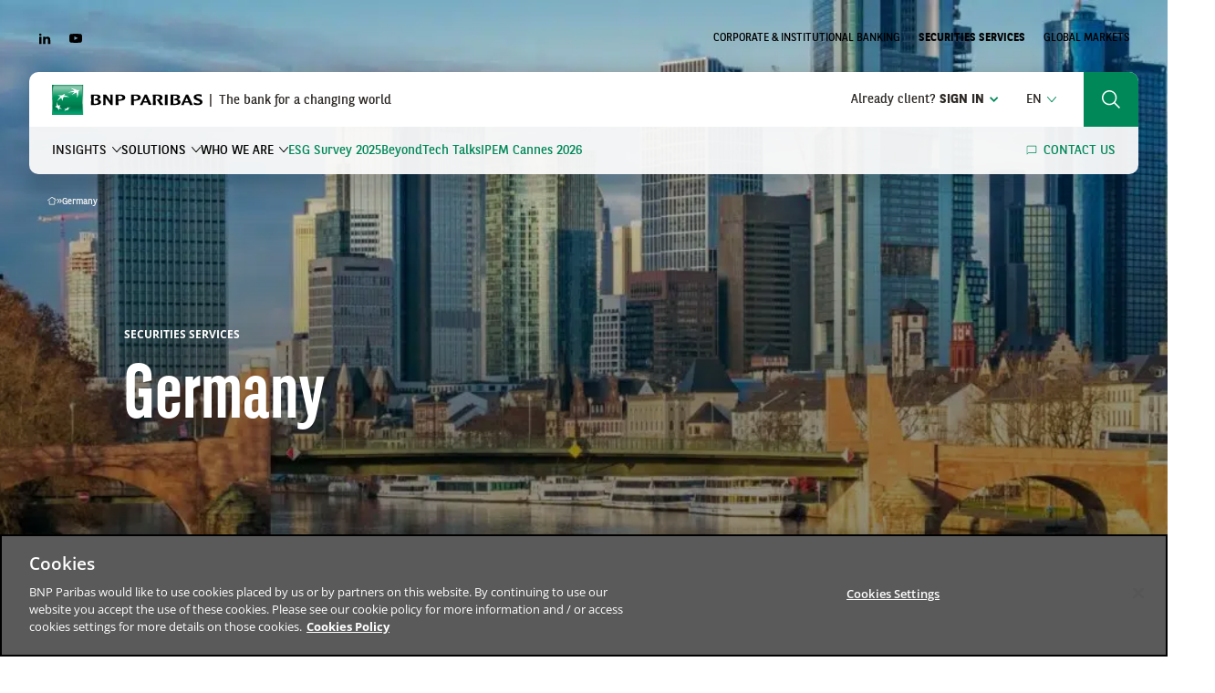

--- FILE ---
content_type: text/html; charset=UTF-8
request_url: https://securities.cib.bnpparibas/germany/
body_size: 18417
content:

<!DOCTYPE html>
<!--[if lte IE 9 ]> <html class="no-js ie lte-ie9 ie9" lang="en-GB" prefix="og: https://ogp.me/ns#"> <![endif]-->
<!--[if !(IE)]><! -->
<html class="no-js" lang="en-GB" prefix="og: https://ogp.me/ns#">
<!--<![endif]-->
<head>
	
	<meta charset="UTF-8" />
	<meta http-equiv="Content-Type" content="text/html; charset=UTF-8" />
	<meta name="viewport" content="initial-scale=1.0" />
	<meta http-equiv="x-ua-compatible" content="ie=edge">
	<link rel="preload" as="image" href="https://securities.cib.bnpparibas/app/themes/bnpparibas-cib-uas/dist/assets/img/icons/icons.svg" fetchpriority="high" />

	<!-- OneTrust Cookies Consent Notice start for cib.bnpparibas -->
<script fetchpriority="high" async src="https://cdn.cookielaw.org/consent/e2bc0b2e-936b-474e-bdfe-2483e7c3db0e/OtAutoBlock.js"></script>
<script fetchpriority="high" async src="https://cdn.cookielaw.org/consent/e2bc0b2e-936b-474e-bdfe-2483e7c3db0e/otSDKStub.js" charset="UTF-8" data-domain-script="e2bc0b2e-936b-474e-bdfe-2483e7c3db0e"></script>

<!-- OneTrust Cookies Consent Notice end for cib.bnpparibas --><link rel="alternate" href="https://securities.cib.bnpparibas/germany/" hreflang="en" />
<link rel="alternate" href="https://securities.cib.bnpparibas/de/germany/" hreflang="de" />

<!-- Google Tag Manager for WordPress by gtm4wp.com -->
<script data-cfasync="false" data-pagespeed-no-defer>
	var gtm4wp_datalayer_name = "dataLayer";
	var dataLayer = dataLayer || [];
</script>
<!-- End Google Tag Manager for WordPress by gtm4wp.com -->
<!-- Search Engine Optimization by Rank Math PRO - https://rankmath.com/ -->
<title>Germany - Securities Services</title>
<link rel="preload" as="font" href="https://cdn.securities.cib.bnpparibas/app/themes/bnpparibas-cib-uas/dist/assets/fonts/bnpp-sans-300.woff2" crossorigin>
<link rel="preload" as="font" href="https://cdn.securities.cib.bnpparibas/app/themes/bnpparibas-cib-uas/dist/assets/fonts/bnpp-sans-700.woff2" crossorigin>
<link rel="preload" as="font" href="https://cdn.securities.cib.bnpparibas/app/themes/bnpparibas-cib-uas/dist/assets/fonts/bnpp-sans-cond-v2-700.woff2" crossorigin>
<link rel="preload" as="font" href="https://cdn.securities.cib.bnpparibas/app/themes/bnpparibas-cib-uas/dist/assets/fonts/bnpp-sans-cond-v2-regular.woff2" crossorigin>
<link rel="preload" as="font" href="https://cdn.securities.cib.bnpparibas/app/themes/bnpparibas-cib-uas/dist/assets/fonts/bnpp-sans-regular.woff2" crossorigin>
<link rel="preload" as="font" href="https://cdn.securities.cib.bnpparibas/app/themes/bnpparibas-cib-uas/dist/assets/fonts/open-sans-latin-300-normal.woff2" crossorigin>
<link rel="preload" as="font" href="https://cdn.securities.cib.bnpparibas/app/themes/bnpparibas-cib-uas/dist/assets/fonts/open-sans-latin-400-normal.woff2" crossorigin>
<link rel="preload" as="font" href="https://cdn.securities.cib.bnpparibas/app/themes/bnpparibas-cib-uas/dist/assets/fonts/open-sans-latin-600-normal.woff2" crossorigin>
<link rel="preload" as="font" href="https://cdn.securities.cib.bnpparibas/app/themes/bnpparibas-cib-uas/dist/assets/fonts/open-sans-latin-700-normal.woff2" crossorigin>
<meta name="robots" content="follow, index, max-snippet:-1, max-video-preview:-1, max-image-preview:large"/>
<link rel="canonical" href="https://securities.cib.bnpparibas/germany/" />
<meta property="og:locale" content="en_GB" />
<meta property="og:type" content="article" />
<meta property="og:title" content="Germany - Securities Services" />
<meta property="og:description" content="Die Bank für eine Welt im Wandel Vertrauen Sie die Wertpapiere Ihres Unternehmens, Ihrer Bank oder Ihrer Kunden nur einer Bank mit hervorragender Reputation und langjähriger Erfahrung an! Securities Services gehört zu den führenden Global Custodians und erbringt Wertpapierdienstleistungen im gesamten Investmentprozess. Wir bieten Ihnen die Wertschöpfungskette für sämtliche Kundensegmente aus einer Hand – von [&hellip;]" />
<meta property="og:url" content="https://securities.cib.bnpparibas/germany/" />
<meta property="og:site_name" content="Securities Services" />
<meta property="og:updated_time" content="2022-10-04T10:41:27+02:00" />
<meta property="og:image" content="https://securities.cib.bnpparibas/app/uploads/sites/3/2021/06/ss-img-frankfurt.jpg" />
<meta property="og:image:secure_url" content="https://securities.cib.bnpparibas/app/uploads/sites/3/2021/06/ss-img-frankfurt.jpg" />
<meta property="og:image:width" content="1920" />
<meta property="og:image:height" content="666" />
<meta property="og:image:alt" content="Frankfurt" />
<meta property="og:image:type" content="image/jpeg" />
<meta property="article:published_time" content="2021-04-12T10:21:48+02:00" />
<meta property="article:modified_time" content="2022-10-04T10:41:27+02:00" />
<meta name="twitter:card" content="summary_large_image" />
<meta name="twitter:title" content="Germany - Securities Services" />
<meta name="twitter:description" content="Die Bank für eine Welt im Wandel Vertrauen Sie die Wertpapiere Ihres Unternehmens, Ihrer Bank oder Ihrer Kunden nur einer Bank mit hervorragender Reputation und langjähriger Erfahrung an! Securities Services gehört zu den führenden Global Custodians und erbringt Wertpapierdienstleistungen im gesamten Investmentprozess. Wir bieten Ihnen die Wertschöpfungskette für sämtliche Kundensegmente aus einer Hand – von [&hellip;]" />
<meta name="twitter:image" content="https://securities.cib.bnpparibas/app/uploads/sites/3/2021/06/ss-img-frankfurt.jpg" />
<meta name="twitter:label1" content="Time to read" />
<meta name="twitter:data1" content="Less than a minute" />
<script type="application/ld+json" class="rank-math-schema-pro">{"@context":"https://schema.org","@graph":[{"@type":"Organization","@id":"https://securities.cib.bnpparibas/#organization","name":"Securities Services","logo":{"@type":"ImageObject","@id":"https://securities.cib.bnpparibas/#logo","url":"https://securities.cib.bnpparibas/app/uploads/sites/2/2021/05/logo-bnp.jpg","contentUrl":"https://securities.cib.bnpparibas/app/uploads/sites/2/2021/05/logo-bnp.jpg","caption":"Securities Services","inLanguage":"en-GB","width":"200","height":"200"}},{"@type":"WebSite","@id":"https://securities.cib.bnpparibas/#website","url":"https://securities.cib.bnpparibas","name":"Securities Services","publisher":{"@id":"https://securities.cib.bnpparibas/#organization"},"inLanguage":"en-GB"},{"@type":"ImageObject","@id":"https://securities.cib.bnpparibas/app/uploads/sites/3/2021/06/ss-img-frankfurt.jpg","url":"https://securities.cib.bnpparibas/app/uploads/sites/3/2021/06/ss-img-frankfurt.jpg","width":"1920","height":"666","caption":"Frankfurt","inLanguage":"en-GB"},{"@type":"BreadcrumbList","@id":"https://securities.cib.bnpparibas/germany/#breadcrumb","itemListElement":[{"@type":"ListItem","position":"1","item":{"@id":"https://securities.cib.bnpparibas","name":"Home"}},{"@type":"ListItem","position":"2","item":{"@id":"https://securities.cib.bnpparibas/germany/","name":"Germany"}}]},{"@type":"WebPage","@id":"https://securities.cib.bnpparibas/germany/#webpage","url":"https://securities.cib.bnpparibas/germany/","name":"Germany - Securities Services","datePublished":"2021-04-12T10:21:48+02:00","dateModified":"2022-10-04T10:41:27+02:00","isPartOf":{"@id":"https://securities.cib.bnpparibas/#website"},"primaryImageOfPage":{"@id":"https://securities.cib.bnpparibas/app/uploads/sites/3/2021/06/ss-img-frankfurt.jpg"},"inLanguage":"en-GB","breadcrumb":{"@id":"https://securities.cib.bnpparibas/germany/#breadcrumb"}},{"@type":"Person","@id":"https://securities.cib.bnpparibas/author/jpaulo/","name":"Joana","url":"https://securities.cib.bnpparibas/author/jpaulo/","image":{"@type":"ImageObject","@id":"https://secure.gravatar.com/avatar/3e4bbb975ea875b35a2f00a3c4434515?s=96&amp;d=mm&amp;r=g","url":"https://secure.gravatar.com/avatar/3e4bbb975ea875b35a2f00a3c4434515?s=96&amp;d=mm&amp;r=g","caption":"Joana","inLanguage":"en-GB"},"worksFor":{"@id":"https://securities.cib.bnpparibas/#organization"}},{"@type":"Article","headline":"Germany - Securities Services","datePublished":"2021-04-12T10:21:48+02:00","dateModified":"2022-10-04T10:41:27+02:00","author":{"@id":"https://securities.cib.bnpparibas/author/jpaulo/","name":"Joana"},"publisher":{"@id":"https://securities.cib.bnpparibas/#organization"},"description":"Vertrauen Sie die Wertpapiere Ihres Unternehmens, Ihrer Bank oder Ihrer Kunden nur einer Bank mit hervorragender Reputation und langj\u00e4hriger Erfahrung an!","name":"Germany - Securities Services","@id":"https://securities.cib.bnpparibas/germany/#richSnippet","isPartOf":{"@id":"https://securities.cib.bnpparibas/germany/#webpage"},"image":{"@id":"https://securities.cib.bnpparibas/app/uploads/sites/3/2021/06/ss-img-frankfurt.jpg"},"inLanguage":"en-GB","mainEntityOfPage":{"@id":"https://securities.cib.bnpparibas/germany/#webpage"}}]}</script>
<!-- /Rank Math WordPress SEO plugin -->

<link rel='dns-prefetch' href='//securities.cib.bnpparibas' />
<link rel='dns-prefetch' href='//cdn.securities.cib.bnpparibas' />

<link href='https://cdn.securities.cib.bnpparibas' rel='preconnect' />
<style id='wp-emoji-styles-inline-css'>

	img.wp-smiley, img.emoji {
		display: inline !important;
		border: none !important;
		box-shadow: none !important;
		height: 1em !important;
		width: 1em !important;
		margin: 0 0.07em !important;
		vertical-align: -0.1em !important;
		background: none !important;
		padding: 0 !important;
	}
</style>
<link rel='stylesheet' id='wp-block-library-css' href='https://cdn.securities.cib.bnpparibas/wp-includes/css/dist/block-library/style.min.css?ver=14c3bb2666' media='all' />
<style id='wp-block-library-theme-inline-css'>
.wp-block-audio :where(figcaption){color:#555;font-size:13px;text-align:center}.is-dark-theme .wp-block-audio :where(figcaption){color:#ffffffa6}.wp-block-audio{margin:0 0 1em}.wp-block-code{border:1px solid #ccc;border-radius:4px;font-family:Menlo,Consolas,monaco,monospace;padding:.8em 1em}.wp-block-embed :where(figcaption){color:#555;font-size:13px;text-align:center}.is-dark-theme .wp-block-embed :where(figcaption){color:#ffffffa6}.wp-block-embed{margin:0 0 1em}.blocks-gallery-caption{color:#555;font-size:13px;text-align:center}.is-dark-theme .blocks-gallery-caption{color:#ffffffa6}:root :where(.wp-block-image figcaption){color:#555;font-size:13px;text-align:center}.is-dark-theme :root :where(.wp-block-image figcaption){color:#ffffffa6}.wp-block-image{margin:0 0 1em}.wp-block-pullquote{border-bottom:4px solid;border-top:4px solid;color:currentColor;margin-bottom:1.75em}.wp-block-pullquote cite,.wp-block-pullquote footer,.wp-block-pullquote__citation{color:currentColor;font-size:.8125em;font-style:normal;text-transform:uppercase}.wp-block-quote{border-left:.25em solid;margin:0 0 1.75em;padding-left:1em}.wp-block-quote cite,.wp-block-quote footer{color:currentColor;font-size:.8125em;font-style:normal;position:relative}.wp-block-quote.has-text-align-right{border-left:none;border-right:.25em solid;padding-left:0;padding-right:1em}.wp-block-quote.has-text-align-center{border:none;padding-left:0}.wp-block-quote.is-large,.wp-block-quote.is-style-large,.wp-block-quote.is-style-plain{border:none}.wp-block-search .wp-block-search__label{font-weight:700}.wp-block-search__button{border:1px solid #ccc;padding:.375em .625em}:where(.wp-block-group.has-background){padding:1.25em 2.375em}.wp-block-separator.has-css-opacity{opacity:.4}.wp-block-separator{border:none;border-bottom:2px solid;margin-left:auto;margin-right:auto}.wp-block-separator.has-alpha-channel-opacity{opacity:1}.wp-block-separator:not(.is-style-wide):not(.is-style-dots){width:100px}.wp-block-separator.has-background:not(.is-style-dots){border-bottom:none;height:1px}.wp-block-separator.has-background:not(.is-style-wide):not(.is-style-dots){height:2px}.wp-block-table{margin:0 0 1em}.wp-block-table td,.wp-block-table th{word-break:normal}.wp-block-table :where(figcaption){color:#555;font-size:13px;text-align:center}.is-dark-theme .wp-block-table :where(figcaption){color:#ffffffa6}.wp-block-video :where(figcaption){color:#555;font-size:13px;text-align:center}.is-dark-theme .wp-block-video :where(figcaption){color:#ffffffa6}.wp-block-video{margin:0 0 1em}:root :where(.wp-block-template-part.has-background){margin-bottom:0;margin-top:0;padding:1.25em 2.375em}
</style>
<style id='safe-svg-svg-icon-style-inline-css'>
.safe-svg-cover{text-align:center}.safe-svg-cover .safe-svg-inside{display:inline-block;max-width:100%}.safe-svg-cover svg{height:100%;max-height:100%;max-width:100%;width:100%}

</style>
<link rel='stylesheet' id='wp-components-css' href='https://cdn.securities.cib.bnpparibas/wp-includes/css/dist/components/style.min.css?ver=67240e6d3e' media='all' />
<link rel='stylesheet' id='wp-preferences-css' href='https://cdn.securities.cib.bnpparibas/wp-includes/css/dist/preferences/style.min.css?ver=c35ab1c2bd' media='all' />
<link rel='stylesheet' id='wp-block-editor-css' href='https://cdn.securities.cib.bnpparibas/wp-includes/css/dist/block-editor/style.min.css?ver=a40fbfe147' media='all' />
<link data-minify="1" rel='stylesheet' id='popup-maker-block-library-style-css' href='https://cdn.securities.cib.bnpparibas/app/cache/min/3/app/plugins/popup-maker/dist/packages/block-library-style.css?ver=1768986197' media='all' />
<style id='bnpp-cib-2s-blocks-edealform-style-inline-css'>
:where(div[edeal_form=CONTACTUS][data-locale=de_DE],div[edeal_form=NEWS][data-locale=de_DE],div[edeal_form=CONTACTUS][data-locale=en_GB],div[edeal_form=UNSUBSNEWS][data-locale=en_GB],div[edeal_form=NEWS][data-locale=en_GB],div[edeal_form=CONTACTUS][data-locale=fr_FR],div[edeal_form=NEWS][data-locale=fr_FR]) .edealForm .edealForm-field .edealForm-input{float:none;width:100%}:where(div[edeal_form=CONTACTUS][data-locale=de_DE],div[edeal_form=NEWS][data-locale=de_DE],div[edeal_form=CONTACTUS][data-locale=en_GB],div[edeal_form=UNSUBSNEWS][data-locale=en_GB],div[edeal_form=NEWS][data-locale=en_GB],div[edeal_form=CONTACTUS][data-locale=fr_FR],div[edeal_form=NEWS][data-locale=fr_FR]) .edealForm .edealForm-field .edealForm-label{float:none;text-align:left;width:100%}:where(div[edeal_form=CONTACTUS][data-locale=de_DE],div[edeal_form=NEWS][data-locale=de_DE],div[edeal_form=CONTACTUS][data-locale=en_GB],div[edeal_form=UNSUBSNEWS][data-locale=en_GB],div[edeal_form=NEWS][data-locale=en_GB],div[edeal_form=CONTACTUS][data-locale=fr_FR],div[edeal_form=NEWS][data-locale=fr_FR]) .edealForm .edealForm-field .edealForm-input-padding,:where(div[edeal_form=CONTACTUS][data-locale=de_DE],div[edeal_form=NEWS][data-locale=de_DE],div[edeal_form=CONTACTUS][data-locale=en_GB],div[edeal_form=UNSUBSNEWS][data-locale=en_GB],div[edeal_form=NEWS][data-locale=en_GB],div[edeal_form=CONTACTUS][data-locale=fr_FR],div[edeal_form=NEWS][data-locale=fr_FR]) .edealForm .edealForm-field .edealForm-label-padding{padding-bottom:0}:where(div[edeal_form=CONTACTUS][data-locale=de_DE],div[edeal_form=NEWS][data-locale=de_DE],div[edeal_form=CONTACTUS][data-locale=en_GB],div[edeal_form=UNSUBSNEWS][data-locale=en_GB],div[edeal_form=NEWS][data-locale=en_GB],div[edeal_form=CONTACTUS][data-locale=fr_FR],div[edeal_form=NEWS][data-locale=fr_FR]) .edealForm .edealForm-field-checkbox .edealForm-input input,:where(div[edeal_form=CONTACTUS][data-locale=de_DE],div[edeal_form=NEWS][data-locale=de_DE],div[edeal_form=CONTACTUS][data-locale=en_GB],div[edeal_form=UNSUBSNEWS][data-locale=en_GB],div[edeal_form=NEWS][data-locale=en_GB],div[edeal_form=CONTACTUS][data-locale=fr_FR],div[edeal_form=NEWS][data-locale=fr_FR]) .edealForm .edealForm-field-radio .edealForm-input input{float:none;margin-right:10px}:where(div[edeal_form=CONTACTUS][data-locale=de_DE],div[edeal_form=NEWS][data-locale=de_DE],div[edeal_form=CONTACTUS][data-locale=en_GB],div[edeal_form=UNSUBSNEWS][data-locale=en_GB],div[edeal_form=NEWS][data-locale=en_GB],div[edeal_form=CONTACTUS][data-locale=fr_FR],div[edeal_form=NEWS][data-locale=fr_FR]) .edealForm .edealForm-field-checkbox .edealForm-input .edealForm-possiblevalue,:where(div[edeal_form=CONTACTUS][data-locale=de_DE],div[edeal_form=NEWS][data-locale=de_DE],div[edeal_form=CONTACTUS][data-locale=en_GB],div[edeal_form=UNSUBSNEWS][data-locale=en_GB],div[edeal_form=NEWS][data-locale=en_GB],div[edeal_form=CONTACTUS][data-locale=fr_FR],div[edeal_form=NEWS][data-locale=fr_FR]) .edealForm-field-radio .edealForm-input .edealForm-possiblevalue{padding-bottom:10px;padding-top:0!important}:where(div[edeal_form=CONTACTUS][data-locale=de_DE],div[edeal_form=NEWS][data-locale=de_DE],div[edeal_form=CONTACTUS][data-locale=en_GB],div[edeal_form=UNSUBSNEWS][data-locale=en_GB],div[edeal_form=NEWS][data-locale=en_GB],div[edeal_form=CONTACTUS][data-locale=fr_FR],div[edeal_form=NEWS][data-locale=fr_FR]) .edealForm .edealForm-captcha{clear:both;padding-left:0}:where(div[edeal_form=CONTACTUS][data-locale=de_DE],div[edeal_form=NEWS][data-locale=de_DE],div[edeal_form=CONTACTUS][data-locale=en_GB],div[edeal_form=UNSUBSNEWS][data-locale=en_GB],div[edeal_form=NEWS][data-locale=en_GB],div[edeal_form=CONTACTUS][data-locale=fr_FR],div[edeal_form=NEWS][data-locale=fr_FR]) .edealForm .edealForm-information{float:none;padding-left:0;width:100%}:where(div[edeal_form=CONTACTUS][data-locale=de_DE],div[edeal_form=NEWS][data-locale=de_DE],div[edeal_form=CONTACTUS][data-locale=en_GB],div[edeal_form=UNSUBSNEWS][data-locale=en_GB],div[edeal_form=NEWS][data-locale=en_GB],div[edeal_form=CONTACTUS][data-locale=fr_FR],div[edeal_form=NEWS][data-locale=fr_FR]) .wysiwyg p{margin:0}:where(div[edeal_form=NEWS][data-locale=en_GB]) .edealForm-field.edealForm-field-checkbox.edealForm-field-silnltid,:where(div[edeal_form=NEWS][data-locale=en_GB]) .edealForm-field.edealForm-field-noinput.edealForm-field-{display:block!important}.edealForm-input-padding>div[style*=overflow]{max-height:none!important;overflow:visible!important}

</style>
<style id='ghostkit-typography-inline-css'>
 
</style>
<style id='classic-theme-styles-inline-css'>
/*! This file is auto-generated */
.wp-block-button__link{color:#fff;background-color:#32373c;border-radius:9999px;box-shadow:none;text-decoration:none;padding:calc(.667em + 2px) calc(1.333em + 2px);font-size:1.125em}.wp-block-file__button{background:#32373c;color:#fff;text-decoration:none}
</style>
<style id='global-styles-inline-css'>
:root{--wp--preset--aspect-ratio--square: 1;--wp--preset--aspect-ratio--4-3: 4/3;--wp--preset--aspect-ratio--3-4: 3/4;--wp--preset--aspect-ratio--3-2: 3/2;--wp--preset--aspect-ratio--2-3: 2/3;--wp--preset--aspect-ratio--16-9: 16/9;--wp--preset--aspect-ratio--9-16: 9/16;--wp--preset--color--black: #000000;--wp--preset--color--cyan-bluish-gray: #abb8c3;--wp--preset--color--white: #FFFFFF;--wp--preset--color--pale-pink: #f78da7;--wp--preset--color--vivid-red: #cf2e2e;--wp--preset--color--luminous-vivid-orange: #ff6900;--wp--preset--color--luminous-vivid-amber: #fcb900;--wp--preset--color--light-green-cyan: #7bdcb5;--wp--preset--color--vivid-green-cyan: #00d084;--wp--preset--color--pale-cyan-blue: #8ed1fc;--wp--preset--color--vivid-cyan-blue: #0693e3;--wp--preset--color--vivid-purple: #9b51e0;--wp--preset--color--dark-gray: #2D2926;--wp--preset--color--primary: #008859;--wp--preset--color--green: #61C56E;--wp--preset--color--light-gray: #F4F4F4;--wp--preset--color--transparent: transparent;--wp--preset--color--purple: #611388;--wp--preset--color--orange: #FD8625;--wp--preset--color--yellow: #FCC22D;--wp--preset--color--dark-blue: #0A3DA9;--wp--preset--color--blue: #1580E8;--wp--preset--color--light-green: #91D23A;--wp--preset--gradient--vivid-cyan-blue-to-vivid-purple: linear-gradient(135deg,rgba(6,147,227,1) 0%,rgb(155,81,224) 100%);--wp--preset--gradient--light-green-cyan-to-vivid-green-cyan: linear-gradient(135deg,rgb(122,220,180) 0%,rgb(0,208,130) 100%);--wp--preset--gradient--luminous-vivid-amber-to-luminous-vivid-orange: linear-gradient(135deg,rgba(252,185,0,1) 0%,rgba(255,105,0,1) 100%);--wp--preset--gradient--luminous-vivid-orange-to-vivid-red: linear-gradient(135deg,rgba(255,105,0,1) 0%,rgb(207,46,46) 100%);--wp--preset--gradient--very-light-gray-to-cyan-bluish-gray: linear-gradient(135deg,rgb(238,238,238) 0%,rgb(169,184,195) 100%);--wp--preset--gradient--cool-to-warm-spectrum: linear-gradient(135deg,rgb(74,234,220) 0%,rgb(151,120,209) 20%,rgb(207,42,186) 40%,rgb(238,44,130) 60%,rgb(251,105,98) 80%,rgb(254,248,76) 100%);--wp--preset--gradient--blush-light-purple: linear-gradient(135deg,rgb(255,206,236) 0%,rgb(152,150,240) 100%);--wp--preset--gradient--blush-bordeaux: linear-gradient(135deg,rgb(254,205,165) 0%,rgb(254,45,45) 50%,rgb(107,0,62) 100%);--wp--preset--gradient--luminous-dusk: linear-gradient(135deg,rgb(255,203,112) 0%,rgb(199,81,192) 50%,rgb(65,88,208) 100%);--wp--preset--gradient--pale-ocean: linear-gradient(135deg,rgb(255,245,203) 0%,rgb(182,227,212) 50%,rgb(51,167,181) 100%);--wp--preset--gradient--electric-grass: linear-gradient(135deg,rgb(202,248,128) 0%,rgb(113,206,126) 100%);--wp--preset--gradient--midnight: linear-gradient(135deg,rgb(2,3,129) 0%,rgb(40,116,252) 100%);--wp--preset--font-size--small: 13px;--wp--preset--font-size--medium: 20px;--wp--preset--font-size--large: 36px;--wp--preset--font-size--x-large: 42px;--wp--preset--font-size--baseline: 26px;--wp--preset--font-size--h-6: 22px;--wp--preset--font-size--h-5: 32px;--wp--preset--font-size--h-4: 48px;--wp--preset--font-size--h-3: 42px;--wp--preset--font-size--h-2: 60px;--wp--preset--font-size--h-1: 84px;--wp--preset--spacing--20: 0.44rem;--wp--preset--spacing--30: 0.67rem;--wp--preset--spacing--40: 1rem;--wp--preset--spacing--50: 1.5rem;--wp--preset--spacing--60: 2.25rem;--wp--preset--spacing--70: 3.38rem;--wp--preset--spacing--80: 5.06rem;--wp--preset--shadow--natural: 6px 6px 9px rgba(0, 0, 0, 0.2);--wp--preset--shadow--deep: 12px 12px 50px rgba(0, 0, 0, 0.4);--wp--preset--shadow--sharp: 6px 6px 0px rgba(0, 0, 0, 0.2);--wp--preset--shadow--outlined: 6px 6px 0px -3px rgba(255, 255, 255, 1), 6px 6px rgba(0, 0, 0, 1);--wp--preset--shadow--crisp: 6px 6px 0px rgba(0, 0, 0, 1);}:where(.is-layout-flex){gap: 0.5em;}:where(.is-layout-grid){gap: 0.5em;}body .is-layout-flex{display: flex;}.is-layout-flex{flex-wrap: wrap;align-items: center;}.is-layout-flex > :is(*, div){margin: 0;}body .is-layout-grid{display: grid;}.is-layout-grid > :is(*, div){margin: 0;}:where(.wp-block-columns.is-layout-flex){gap: 2em;}:where(.wp-block-columns.is-layout-grid){gap: 2em;}:where(.wp-block-post-template.is-layout-flex){gap: 1.25em;}:where(.wp-block-post-template.is-layout-grid){gap: 1.25em;}.has-black-color{color: var(--wp--preset--color--black) !important;}.has-cyan-bluish-gray-color{color: var(--wp--preset--color--cyan-bluish-gray) !important;}.has-white-color{color: var(--wp--preset--color--white) !important;}.has-pale-pink-color{color: var(--wp--preset--color--pale-pink) !important;}.has-vivid-red-color{color: var(--wp--preset--color--vivid-red) !important;}.has-luminous-vivid-orange-color{color: var(--wp--preset--color--luminous-vivid-orange) !important;}.has-luminous-vivid-amber-color{color: var(--wp--preset--color--luminous-vivid-amber) !important;}.has-light-green-cyan-color{color: var(--wp--preset--color--light-green-cyan) !important;}.has-vivid-green-cyan-color{color: var(--wp--preset--color--vivid-green-cyan) !important;}.has-pale-cyan-blue-color{color: var(--wp--preset--color--pale-cyan-blue) !important;}.has-vivid-cyan-blue-color{color: var(--wp--preset--color--vivid-cyan-blue) !important;}.has-vivid-purple-color{color: var(--wp--preset--color--vivid-purple) !important;}.has-black-background-color{background-color: var(--wp--preset--color--black) !important;}.has-cyan-bluish-gray-background-color{background-color: var(--wp--preset--color--cyan-bluish-gray) !important;}.has-white-background-color{background-color: var(--wp--preset--color--white) !important;}.has-pale-pink-background-color{background-color: var(--wp--preset--color--pale-pink) !important;}.has-vivid-red-background-color{background-color: var(--wp--preset--color--vivid-red) !important;}.has-luminous-vivid-orange-background-color{background-color: var(--wp--preset--color--luminous-vivid-orange) !important;}.has-luminous-vivid-amber-background-color{background-color: var(--wp--preset--color--luminous-vivid-amber) !important;}.has-light-green-cyan-background-color{background-color: var(--wp--preset--color--light-green-cyan) !important;}.has-vivid-green-cyan-background-color{background-color: var(--wp--preset--color--vivid-green-cyan) !important;}.has-pale-cyan-blue-background-color{background-color: var(--wp--preset--color--pale-cyan-blue) !important;}.has-vivid-cyan-blue-background-color{background-color: var(--wp--preset--color--vivid-cyan-blue) !important;}.has-vivid-purple-background-color{background-color: var(--wp--preset--color--vivid-purple) !important;}.has-black-border-color{border-color: var(--wp--preset--color--black) !important;}.has-cyan-bluish-gray-border-color{border-color: var(--wp--preset--color--cyan-bluish-gray) !important;}.has-white-border-color{border-color: var(--wp--preset--color--white) !important;}.has-pale-pink-border-color{border-color: var(--wp--preset--color--pale-pink) !important;}.has-vivid-red-border-color{border-color: var(--wp--preset--color--vivid-red) !important;}.has-luminous-vivid-orange-border-color{border-color: var(--wp--preset--color--luminous-vivid-orange) !important;}.has-luminous-vivid-amber-border-color{border-color: var(--wp--preset--color--luminous-vivid-amber) !important;}.has-light-green-cyan-border-color{border-color: var(--wp--preset--color--light-green-cyan) !important;}.has-vivid-green-cyan-border-color{border-color: var(--wp--preset--color--vivid-green-cyan) !important;}.has-pale-cyan-blue-border-color{border-color: var(--wp--preset--color--pale-cyan-blue) !important;}.has-vivid-cyan-blue-border-color{border-color: var(--wp--preset--color--vivid-cyan-blue) !important;}.has-vivid-purple-border-color{border-color: var(--wp--preset--color--vivid-purple) !important;}.has-vivid-cyan-blue-to-vivid-purple-gradient-background{background: var(--wp--preset--gradient--vivid-cyan-blue-to-vivid-purple) !important;}.has-light-green-cyan-to-vivid-green-cyan-gradient-background{background: var(--wp--preset--gradient--light-green-cyan-to-vivid-green-cyan) !important;}.has-luminous-vivid-amber-to-luminous-vivid-orange-gradient-background{background: var(--wp--preset--gradient--luminous-vivid-amber-to-luminous-vivid-orange) !important;}.has-luminous-vivid-orange-to-vivid-red-gradient-background{background: var(--wp--preset--gradient--luminous-vivid-orange-to-vivid-red) !important;}.has-very-light-gray-to-cyan-bluish-gray-gradient-background{background: var(--wp--preset--gradient--very-light-gray-to-cyan-bluish-gray) !important;}.has-cool-to-warm-spectrum-gradient-background{background: var(--wp--preset--gradient--cool-to-warm-spectrum) !important;}.has-blush-light-purple-gradient-background{background: var(--wp--preset--gradient--blush-light-purple) !important;}.has-blush-bordeaux-gradient-background{background: var(--wp--preset--gradient--blush-bordeaux) !important;}.has-luminous-dusk-gradient-background{background: var(--wp--preset--gradient--luminous-dusk) !important;}.has-pale-ocean-gradient-background{background: var(--wp--preset--gradient--pale-ocean) !important;}.has-electric-grass-gradient-background{background: var(--wp--preset--gradient--electric-grass) !important;}.has-midnight-gradient-background{background: var(--wp--preset--gradient--midnight) !important;}.has-small-font-size{font-size: var(--wp--preset--font-size--small) !important;}.has-medium-font-size{font-size: var(--wp--preset--font-size--medium) !important;}.has-large-font-size{font-size: var(--wp--preset--font-size--large) !important;}.has-x-large-font-size{font-size: var(--wp--preset--font-size--x-large) !important;}
:where(.wp-block-post-template.is-layout-flex){gap: 1.25em;}:where(.wp-block-post-template.is-layout-grid){gap: 1.25em;}
:where(.wp-block-columns.is-layout-flex){gap: 2em;}:where(.wp-block-columns.is-layout-grid){gap: 2em;}
:root :where(.wp-block-pullquote){font-size: 1.5em;line-height: 1.6;}
</style>
<link data-minify="1" rel='stylesheet' id='ghostkit-classic-theme-fallback-css' href='https://cdn.securities.cib.bnpparibas/app/cache/min/3/app/plugins/ghostkit/assets/css/fallback-classic-theme.css?ver=1768986197' media='all' />
<link data-minify="1" rel='stylesheet' id='ghostkit-css' href='https://cdn.securities.cib.bnpparibas/app/cache/min/3/app/plugins/ghostkit/build/gutenberg/style.css?ver=1768986197' media='all' />
<link data-minify="1" rel='stylesheet' id='ghostkit-block-button-css' href='https://cdn.securities.cib.bnpparibas/app/cache/min/3/app/plugins/ghostkit/build/gutenberg/blocks/button/styles/style.css?ver=1768986197' media='all' />
<link data-minify="1" rel='stylesheet' id='theme-style-css' href='https://cdn.securities.cib.bnpparibas/app/cache/min/3/app/themes/bnpparibas-cib-uas/dist/assets/app.14d977b6.min.css?ver=1768986197' media='all' />
<script src="https://cdn.securities.cib.bnpparibas/wp-includes/js/jquery/jquery.min.js?ver=74c3ec48fb" id="jquery-core-js"></script>
<script src="https://cdn.securities.cib.bnpparibas/wp-includes/js/jquery/jquery-migrate.min.js?ver=0496b9cc48" id="jquery-migrate-js"></script>
<script src="https://securities.cib.bnpparibas/app/plugins/content-protector/assets/public/cookie.js?ver=754016ab05" id="passster-cookie-js"></script>
<script id="passster-public-js-extra">
var ps_ajax = {"ajax_url":"https:\/\/securities.cib.bnpparibas\/wp-admin\/admin-ajax.php","nonce":"8d9408923d","hash_nonce":"ecd3c52dfc","logout_nonce":"0c745b58cc","post_id":"8313","shortcodes":[],"permalink":"https:\/\/securities.cib.bnpparibas\/germany\/","cookie_duration_unit":"days","cookie_duration":"2","disable_cookie":"","unlock_mode":""};
</script>
<script src="https://securities.cib.bnpparibas/app/plugins/content-protector/assets/public/passster-public.min.js?ver=b2b1da31b7" id="passster-public-js"></script>
<link rel="https://api.w.org/" href="https://securities.cib.bnpparibas/wp-json/" /><link rel="alternate" title="JSON" type="application/json" href="https://securities.cib.bnpparibas/wp-json/wp/v2/pages/8313" /><link rel="alternate" title="oEmbed (JSON)" type="application/json+oembed" href="https://securities.cib.bnpparibas/wp-json/oembed/1.0/embed?url=https%3A%2F%2Fsecurities.cib.bnpparibas%2Fgermany%2F" />
<link rel="alternate" title="oEmbed (XML)" type="text/xml+oembed" href="https://securities.cib.bnpparibas/wp-json/oembed/1.0/embed?url=https%3A%2F%2Fsecurities.cib.bnpparibas%2Fgermany%2F&#038;format=xml" />

        <style>
            .passster-form {
                max-width: 700px !important;
                        }

            .passster-form > form {
                background: #FAFAFA;
                padding: 20px 20px 20px 20px;
                margin: 0px 0px 0px 0px;
                border-radius: 0px;
            }

            .passster-form .ps-form-headline {
                font-size: 24px;
                font-weight: 500;
                color: #6804cc;
            }

            .passster-form p {
                font-size: 16px;
                font-weight: 300;
                color: #000;
            }

            .passster-submit, .passster-submit-recaptcha {
                background: #6804cc;
                padding: 10px 10px 10px 10px;
                margin: 0px 0px 0px 0px;
                border-radius: 0px;
                font-size: 12px;
                font-weight: 400;
                color: #fff;
            }

            .passster-submit:hover, .passster-submit-recaptcha:hover {
                background: #000;
                color: #fff;
            }
        </style>
		
<!-- Google Tag Manager for WordPress by gtm4wp.com -->
<!-- GTM Container placement set to automatic -->
<script data-cfasync="false" data-pagespeed-no-defer type="text/javascript">
	var dataLayer_content = {"siteID":3,"siteName":"Securities Services","pagePostType":"page","pagePostType2":"single-page","pagePostAuthor":"Joana","pagePostDate":"12 April 2021","pagePostDateYear":2021,"pagePostDateMonth":4,"pagePostDateDay":12,"pagePostDateDayName":"Monday","pagePostDateHour":10,"pagePostDateMinute":21,"pagePostDateIso":"2021-04-12T10:21:48+02:00","pagePostDateUnix":1618222908,"pagePostTerms":{"language":["English"],"post_translations":["pll_60b63a23f3c31"],"businesses":["Securities Services"],"solutions":["Securities Services"],"meta":{"categories":"","solutions":"a:1:{i:0;s:4:\"2150\";}","geography":"","targets":"","solution_rewarded":0,"header_solution_description":"","header_solution_display_cta":0,"ghostkit_custom_css":"","ghostkit_custom_js_foot":"","ghostkit_custom_js_head":"","ghostkit_customizer_options":"","ghostkit_typography":"","passster_activate_global_protection":null,"passster_activate_protection":null,"passster_protection_type":"password","primary_tags":"default","prr_id":10,"rank_math_news_sitemap_robots":"index","rank_math_robots":"a:1:{i:0;s:5:\"index\";}","rank_math_internal_links_processed":1}},"postFormat":"standard"};
	dataLayer.push( dataLayer_content );
</script>
<script data-cfasync="false">
(function(w,d,s,l,i){w[l]=w[l]||[];w[l].push({'gtm.start':
new Date().getTime(),event:'gtm.js'});var f=d.getElementsByTagName(s)[0],
j=d.createElement(s),dl=l!='dataLayer'?'&l='+l:'';j.async=true;j.src=
'//www.googletagmanager.com/gtm.js?id='+i+dl;f.parentNode.insertBefore(j,f);
})(window,document,'script','dataLayer','GTM-NS6ZQG7');
</script>
<!-- End Google Tag Manager for WordPress by gtm4wp.com -->		<style type="text/css">
			.ghostkit-effects-enabled .ghostkit-effects-reveal {
				pointer-events: none;
				visibility: hidden;
			}
		</style>
		
		<link rel="icon" href="https://securities.cib.bnpparibas/app/uploads/sites/3/cache/2021/04/ss-img-favico/931892388.png" sizes="32x32" />
<link rel="icon" href="https://securities.cib.bnpparibas/app/uploads/sites/3/cache/2021/04/ss-img-favico/1037670383.png" sizes="192x192" />
<link rel="apple-touch-icon" href="https://securities.cib.bnpparibas/app/uploads/sites/3/cache/2021/04/ss-img-favico/1124550283.png" />
<meta name="msapplication-TileImage" content="https://securities.cib.bnpparibas/app/uploads/sites/3/cache/2021/04/ss-img-favico/569732444.png" />
<noscript><style id="rocket-lazyload-nojs-css">.rll-youtube-player, [data-lazy-src]{display:none !important;}</style></noscript><meta name="generator" content="WP Rocket 3.18.1.4" data-wpr-features="wpr_defer_js wpr_minify_concatenate_js wpr_preload_fonts wpr_lazyload_images wpr_lazyload_iframes wpr_minify_css wpr_cdn wpr_desktop wpr_dns_prefetch wpr_preload_links" /></head>
<body class="page-template page-template-template-solution page-template-template-solution-php page page-id-8313 wp-embed-responsive">
	
<!-- GTM Container placement set to automatic -->
<!-- Google Tag Manager (noscript) -->
				<noscript><iframe src="https://www.googletagmanager.com/ns.html?id=GTM-NS6ZQG7" height="0" width="0" style="display:none;visibility:hidden" aria-hidden="true"></iframe></noscript>
<!-- End Google Tag Manager (noscript) -->
	<div id="main">
		<nav class="nav nav--fast-access sr-only" aria-label="Quick access links">
	<ul>
		<li><a href="#nav-primary">Go to main navigation</a></li>
		<li><a href="#main__content">Go to content</a></li>
		<li><a href="#searchform">Go to searchform</a></li>
		<li><a href="#footer">Go to footer</a></li>
	</ul>
</nav>
		

		<header id="header" class="header" role="banner">
			<div class="header__pre">
				<div class="container">
					<div class="header__pre-item">
						<div class="nav">	<ul class="menu social__menu" aria-label="Follow us">
						<li class="menu-item">
					<a href="https://www.linkedin.com/company/bnpparibassecuritiesservices" target="_blank" rel="noopener">
						<svg class="icon icon-linkedin" aria-hidden="true" focusable="false"><use xmlns:xlink="http://www.w3.org/1999/xlink" xlink:href="https://securities.cib.bnpparibas/app/themes/bnpparibas-cib-uas/dist/assets/img/icons/icons.svg?v=1.1.35#icon-linkedin"></use></svg>						<span class="sr-only">LinkedIn</span>
					</a>
				</li>
							<li class="menu-item">
					<a href="https://www.youtube.com/user/BNPParibasSecurities" target="_blank" rel="noopener">
						<svg class="icon icon-youtube" aria-hidden="true" focusable="false"><use xmlns:xlink="http://www.w3.org/1999/xlink" xlink:href="https://securities.cib.bnpparibas/app/themes/bnpparibas-cib-uas/dist/assets/img/icons/icons.svg?v=1.1.35#icon-youtube"></use></svg>						<span class="sr-only">Youtube</span>
					</a>
				</li>
				</ul>
</div>					</div>
					<div class="header__pre-item">
						<div class="nav">
	<ul class="menu group__menu">
					<li class="menu-item">
				<a href="https://cib.bnpparibas/">
					Corporate &amp; Institutional Banking				</a>
			</li>
						<li class="menu-item current-menu-item">
				<a href="https://securities.cib.bnpparibas/"title="Securities Services - Homepage - BNP Paribas">
					Securities Services				</a>
			</li>
						<li class="menu-item">
				<a href="https://globalmarkets.cib.bnpparibas/">
					Global Markets				</a>
			</li>
				</ul>
</div>
					</div>
				</div>
			</div>
			<div class="header__main">
				<div class="container">
					<div class="header__wrapper">
						<div class="header__progressbar"></div>
						<div class="header__top">
							<div class="header__left">
								<a href="https://securities.cib.bnpparibas/" class="header__logo-link">
									<div class="header__title visuallyhidden">BNP Paribas</div>
									<img class="header__logo" src="data:image/svg+xml,%3Csvg%20xmlns='http://www.w3.org/2000/svg'%20viewBox='0%200%20165%2034'%3E%3C/svg%3E" width="165" height="34" alt="BNP Paribas logo" data-lazy-src="https://securities.cib.bnpparibas/app/uploads/sites/3/2020/10/logo-bnp.svg"/><noscript><img class="header__logo" src="https://securities.cib.bnpparibas/app/uploads/sites/3/2020/10/logo-bnp.svg" width="165" height="34" alt="BNP Paribas logo"/></noscript>
								</a>
																	<span class="header__baseline">The bank for a changing world</span>
															</div>
							<div class="header__right">
										<nav id="nav-user-switcher" class="amenu nav user-switcher" aria-label="User menu" role="navigation">
		<ul id="amenu-user-switcher" class="menu amenu__user-switcher js-amenu__user-switcher">
		<li class="menu-item menu-item-has-children">
			<a href="#" role="button">
			<span>Already client?</span>
			SIGN IN<svg class="icon icon-chevron" aria-hidden="true" focusable="false"><use xmlns:xlink="http://www.w3.org/1999/xlink" xlink:href="https://securities.cib.bnpparibas/app/themes/bnpparibas-cib-uas/dist/assets/img/icons/icons.svg?v=1.1.35#icon-chevron"></use></svg>		</a>
		<div class='amenu__panel'>
			<ul class='sub-menu amenu__sub-menu'>
									<li class="line-separator line-separator--simple" aria-hidden="true"></li>
										<li>
												<a
								href="https://securities-client.bnpparibas.com/neolink.do"
															target="_blank"
																	title="New tab"
																					>
							NeoLink						</a>
					</li>
									<li>
												<a
								href="https://securities-client.bnpparibas.com/neolink.do#!insightmcu"
															target="_blank"
																	title="New tab"
																					>
							Market &amp; Client Update						</a>
					</li>
									<li>
												<a
								href="https://securities-client.bnpparibas.com/neolink.do#!insightmcu"
															target="_blank"
																	title="New tab"
																					>
							Market Info Database						</a>
					</li>
									<li>
												<a
								href="https://www.investors.uptevia.com/investor/#/login"
															target="_blank"
																	title="New tab"
																					>
							Uptevia Investors						</a>
					</li>
									<li>
												<a
								href="http://www.corporates.uptevia.com/"
															target="_blank"
																	title="New tab"
																					>
							Uptevia Corporates						</a>
					</li>
									<li>
												<a
								href="https://gisgm.bnpparibas.com/"
															target="_blank"
																	title="New tab"
																					>
							Proxy Services						</a>
					</li>
							</ul>
		</div>

	</li>
		</ul>
	</nav>
								
<nav id="nav-lang-switcher" class="amenu nav lang-switcher" aria-label="Switch language navigation" role="navigation">
	<ul id="amenu-lang-switcher" class="menu amenu__lang-switcher js-amenu__lang-switcher">
		<li class="menu-item current-menu-item menu-item-has-children">
			<a href="#" role="button">
				<span>en<span class="sr-only">English</span></span><svg class="icon icon-down" aria-hidden="true" focusable="false"><use xmlns:xlink="http://www.w3.org/1999/xlink" xlink:href="https://securities.cib.bnpparibas/app/themes/bnpparibas-cib-uas/dist/assets/img/icons/icons.svg?v=1.1.35#icon-down"></use></svg>			</a>
			<div class='amenu__panel'>
				<ul class='sub-menu amenu__sub-menu'>
					<li><a href="https://securities.cib.bnpparibas/fr/" hreflang="fr-FR" lang="fr-FR">fr <span class="sr-only">Français</span></a></li><li><a href="https://securities.cib.bnpparibas/de/germany/" hreflang="de-DE" lang="de-DE">de <span class="sr-only">Deutsch</span></a></li>				</ul>
			</div>
		</li>
	</ul>
</nav>
								<button id="search__toggle" class="search__toggle" aria-expanded="false" aria-controls="js-searchform">
									<span class="sr-only">Search</span>
									<svg class="icon icon-search search__icon" aria-hidden="true" focusable="false"><use xmlns:xlink="http://www.w3.org/1999/xlink" xlink:href="https://securities.cib.bnpparibas/app/themes/bnpparibas-cib-uas/dist/assets/img/icons/icons.svg?v=1.1.35#icon-search"></use></svg>									<svg class="icon icon-close search__icon" aria-hidden="true" focusable="false"><use xmlns:xlink="http://www.w3.org/1999/xlink" xlink:href="https://securities.cib.bnpparibas/app/themes/bnpparibas-cib-uas/dist/assets/img/icons/icons.svg?v=1.1.35#icon-close"></use></svg>								</button>
								<div class="searchform" id="js-searchform">
	<div id="searchform" class="searchform" aria-hidden="true" tabindex="-1" role="dialog" aria-modal="true" aria-label="Searchform">
		<form class="form" autocomplete="off" role="form" action="https://securities.cib.bnpparibas/">
			<div class="form__row">
				<svg class="icon icon-search" aria-hidden="true" focusable="false"><use xmlns:xlink="http://www.w3.org/1999/xlink" xlink:href="https://securities.cib.bnpparibas/app/themes/bnpparibas-cib-uas/dist/assets/img/icons/icons.svg?v=1.1.35#icon-search"></use></svg>				<label for="search" class="visuallyhidden">What are you searching?</label>
				<input type="search" id="search" class="searchform__field" placeholder="What are you searching?" name="s" autocomplete="off" required="" value="">
				<button type="submit" class="button-text form__submit btn btn--primary">Search</button>
			</div>
		</form>
	</div>
</div>
							</div>
						</div>
						<nav id="nav-primary" class="amenu nav-primary header__bottom" aria-label="Main navigation" role="navigation">
							<button id="amenu__toggle" class="amenu__toggle accessible-megamenu-toggle">
								<span class="visuallyhidden">Menu</span>
								<svg class="icon icon-menu" aria-hidden="true" focusable="false"><use xmlns:xlink="http://www.w3.org/1999/xlink" xlink:href="https://securities.cib.bnpparibas/app/themes/bnpparibas-cib-uas/dist/assets/img/icons/icons.svg?v=1.1.35#icon-menu"></use></svg>								<svg class="icon icon-close" aria-hidden="true" focusable="false"><use xmlns:xlink="http://www.w3.org/1999/xlink" xlink:href="https://securities.cib.bnpparibas/app/themes/bnpparibas-cib-uas/dist/assets/img/icons/icons.svg?v=1.1.35#icon-close"></use></svg>							</button>
							<ul id="amenu-main" class="menu amenu__main">
	<li id="menu-item-57510" class="menu-item menu-item-type-custom menu-item-object-custom menu-item-has-children menu-item-57510"><a href="http://Sustainable%20Finance">Insights</a>
<div class='amenu__panel'><ul class='sub-menu amenu__sub-menu'>
	<li id="menu-item-57530" class="menu-item menu-item-type-custom menu-item-object-custom menu-item-has-children menu-item-57530"><a href="https://securities.cib.bnpparibas/article-list/">All OUR INSIGHTS</a>
	<ul class='sub-menu-sub'>
		<li id="menu-item-58051" class="menu-item menu-item-type-custom menu-item-object-custom menu-item-58051"><a href="https://securities.cib.bnpparibas/article-list/?_categories=market-trends">Market trends</a></li>
		<li id="menu-item-58050" class="menu-item menu-item-type-custom menu-item-object-custom menu-item-58050"><a href="https://securities.cib.bnpparibas/article-list/?_categories=operational-efficiency">Operational Efficiency</a></li>
		<li id="menu-item-58052" class="menu-item menu-item-type-custom menu-item-object-custom menu-item-58052"><a href="https://securities.cib.bnpparibas/article-list/?_categories=regulation">Regulation</a></li>
		<li id="menu-item-58053" class="menu-item menu-item-type-custom menu-item-object-custom menu-item-58053"><a href="https://securities.cib.bnpparibas/article-list/?_categories=sustainability">Sustainability</a></li>
		<li id="menu-item-58054" class="menu-item menu-item-type-custom menu-item-object-custom menu-item-58054"><a href="https://securities.cib.bnpparibas/article-list/?_categories=tech-innovation">Tech &#038; Innovation</a></li>
	</ul>
</li>
	<li id="menu-item-57531" class="menu-item menu-item-type-custom menu-item-object-custom menu-item-has-children menu-item-57531"><a>DISCOVER MORE</a>
	<ul class='sub-menu-sub'>
		<li id="menu-item-57523" class="menu-item menu-item-type-custom menu-item-object-custom menu-item-57523"><a href="https://securities.cib.bnpparibas/article-list/?_type_of_article=podcast">Our podcasts</a></li>
		<li id="menu-item-57524" class="menu-item menu-item-type-custom menu-item-object-custom menu-item-57524"><a href="https://securities.cib.bnpparibas/our-publications/">Our Publications</a></li>
		<li id="menu-item-57525" class="menu-item menu-item-type-custom menu-item-object-custom menu-item-57525"><a href="https://securities.cib.bnpparibas/article-list/?_type_of_article=webinar">Our Webinars</a></li>
	</ul>
</li>
	<li id="menu-item-58773" class="menu-item menu-item-type-post_type menu-item-object-page menu-item-58773"><a href="https://securities.cib.bnpparibas/regulatory-intelligence/">REGULATORY INTELLIGENCE</a></li>
</ul></div>
</li>
<li id="menu-item-57534" class="menu-item menu-item-type-custom menu-item-object-custom menu-item-has-children menu-item-57534"><a href="https://securities.cib.bnpparibas/all-our-solutions/">Solutions</a>
<div class='amenu__panel'><ul class='sub-menu amenu__sub-menu'>
	<li id="menu-item-57537" class="menu-item menu-item-type-custom menu-item-object-custom menu-item-has-children menu-item-57537"><a>OUR SOLUTIONS</a>
	<ul class='sub-menu-sub'>
		<li id="menu-item-57542" class="menu-item menu-item-type-custom menu-item-object-custom menu-item-57542"><a href="https://securities.cib.bnpparibas/all-our-solutions/asset-fund-services/">Asset and fund services</a></li>
		<li id="menu-item-57543" class="menu-item menu-item-type-custom menu-item-object-custom menu-item-57543"><a href="https://securities.cib.bnpparibas/all-our-solutions/custody-clearing-cash/">Custody, Clearing &#038; Cash</a></li>
		<li id="menu-item-57544" class="menu-item menu-item-type-custom menu-item-object-custom menu-item-57544"><a href="https://securities.cib.bnpparibas/all-our-solutions/corporate-trust/">Corporate Trust</a></li>
		<li id="menu-item-69327" class="menu-item menu-item-type-custom menu-item-object-custom menu-item-69327"><a href="https://securities.cib.bnpparibas/all-our-solutions/digital-technology/">Digital &#038; Technology</a></li>
		<li id="menu-item-57545" class="menu-item menu-item-type-custom menu-item-object-custom menu-item-57545"><a href="https://securities.cib.bnpparibas/all-our-solutions/market-financing-services/">Market and Financing Services</a></li>
		<li id="menu-item-58778" class="menu-item menu-item-type-post_type menu-item-object-page menu-item-58778"><a href="https://securities.cib.bnpparibas/private-capital/">Private Capital</a></li>
	</ul>
</li>
	<li id="menu-item-57552" class="menu-item menu-item-type-post_type menu-item-object-page menu-item-57552"><a href="https://securities.cib.bnpparibas/fund-guides-luxembourg-ireland-hong-kong-and-singapore/">Fund Guides: Luxembourg, Ireland, Hong Kong and Singapore</a></li>
</ul></div>
</li>
<li id="menu-item-57505" class="menu-item menu-item-type-post_type menu-item-object-page menu-item-has-children menu-item-57505"><a href="https://securities.cib.bnpparibas/who-we-are/">Who we are</a>
<div class='amenu__panel'><ul class='sub-menu amenu__sub-menu'>
	<li id="menu-item-57506" class="menu-item menu-item-type-custom menu-item-object-custom menu-item-has-children menu-item-57506"><a>SECURITIES SERVICES</a>
	<ul class='sub-menu-sub'>
		<li id="menu-item-57567" class="menu-item menu-item-type-post_type menu-item-object-page menu-item-57567"><a href="https://securities.cib.bnpparibas/who-we-are/">Who we are</a></li>
		<li id="menu-item-57570" class="menu-item menu-item-type-custom menu-item-object-custom menu-item-57570"><a href="https://securities.cib.bnpparibas/client-experience/">Client Experience</a></li>
		<li id="menu-item-57571" class="menu-item menu-item-type-custom menu-item-object-custom menu-item-57571"><a href="https://securities.cib.bnpparibas/who-we-are/securities-services-sustainability/">Sustainable Finance</a></li>
		<li id="menu-item-57574" class="menu-item menu-item-type-custom menu-item-object-custom menu-item-57574"><a href="https://securities.cib.bnpparibas/who-we-are/our-locations/">Our locations</a></li>
		<li id="menu-item-57575" class="menu-item menu-item-type-custom menu-item-object-custom menu-item-57575"><a href="https://securities.cib.bnpparibas/who-we-are/our-latest-news-press-releases/">News &#038; Press releases</a></li>
		<li id="menu-item-57576" class="menu-item menu-item-type-custom menu-item-object-custom menu-item-57576"><a href="https://securities.cib.bnpparibas/intragroup-merger-with-bnp-paribas-sa/">Intragroup merger with BNP Paribas SA</a></li>
		<li id="menu-item-57578" class="menu-item menu-item-type-post_type menu-item-object-page menu-item-57578"><a href="https://securities.cib.bnpparibas/who-we-are/your-career-with-us/">Your career with us</a></li>
	</ul>
</li>
	<li id="menu-item-57586" class="menu-item menu-item-type-custom menu-item-object-custom menu-item-has-children menu-item-57586"><a href="https://securities.cib.bnpparibas/who-we-are/">REGULATORY DISCLOSURES &#038; PUBLICATIONS</a>
	<ul class='sub-menu-sub'>
		<li id="menu-item-57588" class="menu-item menu-item-type-custom menu-item-object-custom menu-item-57588"><a href="https://securities.cib.bnpparibas/regulatory-publications/">Global publications</a></li>
		<li id="menu-item-57591" class="menu-item menu-item-type-custom menu-item-object-custom menu-item-57591"><a href="https://securities.cib.bnpparibas/regulatory-disclosures-publications/central-securities-depositories-regulation-csdr/">CSDR</a></li>
		<li id="menu-item-57592" class="menu-item menu-item-type-custom menu-item-object-custom menu-item-57592"><a href="https://securities.cib.bnpparibas/regulatory-disclosures-publications/european-markets-infrastructure-regulation-emir/">EMIR</a></li>
		<li id="menu-item-57594" class="menu-item menu-item-type-custom menu-item-object-custom menu-item-57594"><a href="https://securities.cib.bnpparibas/regulatory-disclosures-publications/fair-execution-to-fx-spot/">FX SPOT</a></li>
		<li id="menu-item-57595" class="menu-item menu-item-type-custom menu-item-object-custom menu-item-57595"><a href="https://securities.cib.bnpparibas/bnp-paribas-london-branch-disclosures/">London branch disclosures</a></li>
		<li id="menu-item-57597" class="menu-item menu-item-type-custom menu-item-object-custom menu-item-57597"><a href="https://securities.cib.bnpparibas/markets-in-financial-instrument-directive-ii-mifid-ii-2/">MiFID II</a></li>
		<li id="menu-item-57598" class="menu-item menu-item-type-custom menu-item-object-custom menu-item-57598"><a href="https://securities.cib.bnpparibas/shareholder-rights-directive-ii-pricing-disclosure/">SRD II</a></li>
		<li id="menu-item-61427" class="menu-item menu-item-type-post_type menu-item-object-page menu-item-61427"><a href="https://securities.cib.bnpparibas/italian-plans-under-benchmark-regulation/">Italian plans under Benchmark Regulation</a></li>
	</ul>
</li>
	<li id="menu-item-57600" class="menu-item menu-item-type-custom menu-item-object-custom menu-item-57600"><a href="https://securities.cib.bnpparibas/awards/">OUR MAJOR AWARDS</a></li>
	<li id="menu-item-57601" class="menu-item menu-item-type-custom menu-item-object-custom menu-item-57601"><a href="https://securities.cib.bnpparibas/who-we-are/bnp-paribas-securities-services-in-numbers/">OUR KEY FIGURES</a></li>
</ul></div>
</li>
<li id="menu-item-66946" class="menu-item-hash menu-item-esg menu-item menu-item-type-post_type menu-item-object-page menu-item-66946"><a href="https://securities.cib.bnpparibas/esg-survey-2025/">ESG Survey 2025</a></li>
<li id="menu-item-64263" class="menu-item-hash menu-item-beyond menu-item menu-item-type-post_type menu-item-object-page menu-item-64263"><a href="https://securities.cib.bnpparibas/beyond/">Beyond</a></li>
<li id="menu-item-69247" class="menu-item-hash menu-item menu-item-type-custom menu-item-object-custom menu-item-69247"><a href="https://securities.cib.bnpparibas/tech-talks/">Tech Talks</a></li>
<li id="menu-item-71713" class="menu-item-hash menu-item menu-item-type-custom menu-item-object-custom menu-item-71713"><a href="https://securities.cib.bnpparibas/ipem-cannes-2026/">IPEM Cannes 2026</a></li>
<li id="menu-item-57563" class="menu-item-contact menu-item menu-item-type-custom menu-item-object-custom menu-item-57563"><a href="https://securities.cib.bnpparibas/contact-us/">Contact us</a></li>
	<li class="menu-item menu-item-has-children mobile-only">
				<a href="#" role="button">
			<span>Already client?</span>
			SIGN IN		</a>
		<div class='amenu__panel'>
			<ul class='sub-menu amenu__sub-menu'>
									<li class="line-separator line-separator--simple" aria-hidden="true"></li>
										<li>
												<a
								href="https://securities-client.bnpparibas.com/neolink.do"
															target="_blank"
																	title="New tab"
																					>
							NeoLink						</a>
					</li>
									<li>
												<a
								href="https://securities-client.bnpparibas.com/neolink.do#!insightmcu"
															target="_blank"
																	title="New tab"
																					>
							Market &amp; Client Update						</a>
					</li>
									<li>
												<a
								href="https://securities-client.bnpparibas.com/neolink.do#!insightmcu"
															target="_blank"
																	title="New tab"
																					>
							Market Info Database						</a>
					</li>
									<li>
												<a
								href="https://www.investors.uptevia.com/investor/#/login"
															target="_blank"
																	title="New tab"
																					>
							Uptevia Investors						</a>
					</li>
									<li>
												<a
								href="http://www.corporates.uptevia.com/"
															target="_blank"
																	title="New tab"
																					>
							Uptevia Corporates						</a>
					</li>
									<li>
												<a
								href="https://gisgm.bnpparibas.com/"
															target="_blank"
																	title="New tab"
																					>
							Proxy Services						</a>
					</li>
							</ul>
		</div>

	</li>
		<li class="menu-item menu-item-has-children">
		<div class='amenu__panel alwaysopen'>
			<ul class="sub-menu sub-menu-special">
				<ul class="menu group__menu">
				<li class="menu-item">
				<a href="https://cib.bnpparibas/">
					Corporate &amp; Institutional Banking				</a>
			</li>
						<li class="menu-item current-menu-item">
				<a href="https://securities.cib.bnpparibas/"title="Securities Services - Homepage - BNP Paribas">
					Securities Services				</a>
			</li>
						<li class="menu-item">
				<a href="https://globalmarkets.cib.bnpparibas/">
					Global Markets				</a>
			</li>
			</ul>

				<li class="nav">	<ul class="menu social__menu" aria-label="Follow us">
						<li class="menu-item">
					<a href="https://www.linkedin.com/company/bnpparibassecuritiesservices" target="_blank" rel="noopener">
						<svg class="icon icon-linkedin" aria-hidden="true" focusable="false"><use xmlns:xlink="http://www.w3.org/1999/xlink" xlink:href="https://securities.cib.bnpparibas/app/themes/bnpparibas-cib-uas/dist/assets/img/icons/icons.svg?v=1.1.35#icon-linkedin"></use></svg>						<span class="sr-only">LinkedIn</span>
					</a>
				</li>
							<li class="menu-item">
					<a href="https://www.youtube.com/user/BNPParibasSecurities" target="_blank" rel="noopener">
						<svg class="icon icon-youtube" aria-hidden="true" focusable="false"><use xmlns:xlink="http://www.w3.org/1999/xlink" xlink:href="https://securities.cib.bnpparibas/app/themes/bnpparibas-cib-uas/dist/assets/img/icons/icons.svg?v=1.1.35#icon-youtube"></use></svg>						<span class="sr-only">Youtube</span>
					</a>
				</li>
				</ul>
</li>				<li id="nav-lang-pre" class="nav">
	<ul class="menu lang__menu" aria-label="Switch language navigation">
			<li class="lang-item lang-item-5 lang-item-en current-lang lang-item-first"><a lang="en-GB" hreflang="en-GB" href="https://securities.cib.bnpparibas/germany/" aria-current="true">en</a></li>
	<li class="lang-item lang-item-8 lang-item-fr no-translation"><a lang="fr-FR" hreflang="fr-FR" href="https://securities.cib.bnpparibas/fr/">fr</a></li>
	<li class="lang-item lang-item-4477 lang-item-de"><a lang="de-DE" hreflang="de-DE" href="https://securities.cib.bnpparibas/de/germany/">de</a></li>
	</ul>
</li>
			</ul>
		</div>
	</li>
</ul>
						</nav>
					</div>
				</div>
			</div>
		</header>

		<main id="main__content" class="main__content" role="main" tabindex="-1" aria-label="Main Content">
<div class="hero hero--solution hero--cover">
			<div class="hero__thumbnail">
			<picture>
    <!-- data-location="hero-bg-img-nolazyload" -->
    <source data-lazy-srcset="https://securities.cib.bnpparibas/app/uploads/sites/3/cache/2021/06/ss-img-frankfurt/753813067.jpg, https://securities.cib.bnpparibas/app/uploads/sites/3/cache/2021/06/ss-img-frankfurt/2265935026.jpg 2x" media="(max-width: 768px)"/>
<source data-lazy-srcset="https://securities.cib.bnpparibas/app/uploads/sites/3/cache/2021/06/ss-img-frankfurt/3458365301.jpg, https://securities.cib.bnpparibas/app/uploads/sites/3/cache/2021/06/ss-img-frankfurt/3968480015.jpg 2x"/>
    <img src="data:image/svg+xml,%3Csvg%20xmlns='http://www.w3.org/2000/svg'%20viewBox='0%200%20375%20430'%3E%3C/svg%3E" fetchpriority="high" width="375" height="430" class="priority " alt="" data-lazy-src="https://securities.cib.bnpparibas/app/uploads/sites/3/cache/2021/06/ss-img-frankfurt/753813067.jpg"><noscript><img src="https://securities.cib.bnpparibas/app/uploads/sites/3/cache/2021/06/ss-img-frankfurt/753813067.jpg" fetchpriority="high" width="375" height="430" class="priority " alt=""></noscript>
</picture>		</div>
		<div class="hero__caption" style="min-height: 640px;">
		<div class="container">
			<div class="breadcrumb">
	<div class="container">
		<nav id="breadcrumbs" class="breadcrumb__items" aria-label="breadcrumb"><a href="https://securities.cib.bnpparibas">Home</a><span class="separator"> &raquo; </span><span class="last">Germany</span></nav>	</div>
</div>
			<div class="row row--column row--ai-flex-start">
				<h1 class="hero__title">Germany</h1>
									<span class="hero__meta">Securities Services</span>
												<div class="hero__cta-group">
												</div>
			</div>
			<div class="row row--column">
							</div>
		</div>
	</div>
</div>

<div class="content">
	<div class="container">
		<div class="row">
			<article class="content__post">
				<div class="wysiwyg">
					
<div style="height:20px" aria-hidden="true" class="wp-block-spacer"></div>



<div id="full-news-block_606f8b4aeb941" class="full-news alignfull">
		<div class="full-news__list" id="news-list">
		<div class="container">
			<div class="row">
				<div class="full-news__main">
											<div class="card card--article card--big" data-seo-container>
	<div class="card__thumbnail">
		<div class="placeholder">
			<noscript>
    <!-- data-location="card-article-img" -->
    <img decoding="async" src="https://securities.cib.bnpparibas/app/uploads/sites/3/cache/2026/01/etfs-pave-a-new-way-for-european-investment-funds/2172701924.jpg" class="lazyload " alt="" />
</noscript>
<picture>
    <source data-srcset="https://securities.cib.bnpparibas/app/uploads/sites/3/cache/2026/01/etfs-pave-a-new-way-for-european-investment-funds/1738655601.jpg, https://securities.cib.bnpparibas/app/uploads/sites/3/cache/2026/01/etfs-pave-a-new-way-for-european-investment-funds/196765320.jpg 2x" media="(max-width: 767px)" srcset="[data-uri]" />
<source data-srcset="https://securities.cib.bnpparibas/app/uploads/sites/3/cache/2026/01/etfs-pave-a-new-way-for-european-investment-funds/2156790935.jpg, https://securities.cib.bnpparibas/app/uploads/sites/3/cache/2026/01/etfs-pave-a-new-way-for-european-investment-funds/2172701924.jpg 2x" srcset="[data-uri]" />
    <img data-no-lazy="" decoding="async" src="[data-uri]" class="lazyload " alt=""/>
</picture>
		</div>
			</div>
	<div class="card__caption">
		<div class="card__meta">
							<span class="category">Operational efficiency</span>
					</div>
		<h3 class="card__title">
			<a
				href="https://securities.cib.bnpparibas/etfs-in-europe/"
				aria-label="Read the content 'ETFs pave a new way for European investment funds'"
								data-seo-target
			>
				ETFs pave a new way for European investment funds			</a>
		</h3>
					<div class="card__excerpt">
				<p>ETFs are reshaping European asset management—from index replication to liquid investment solutions. Discover how issuers can scale, optimise liquidity and navigate fragmentation with BNP Paribas’ expertise.</p>
			</div>
				<div class="card__time">
			<div class="card__date">
				<svg class="icon icon-calendar-outline" aria-hidden="true" focusable="false"><use xmlns:xlink="http://www.w3.org/1999/xlink" xlink:href="https://securities.cib.bnpparibas/app/themes/bnpparibas-cib-uas/dist/assets/img/icons/icons.svg?v=1.1.35#icon-calendar-outline"></use></svg>				<time datetime="2026-01-15">
					15 January 2026				</time>
			</div>
			
<div class="reading-time">
	<svg class="icon icon-clock" aria-hidden="true" focusable="false"><use xmlns:xlink="http://www.w3.org/1999/xlink" xlink:href="https://securities.cib.bnpparibas/app/themes/bnpparibas-cib-uas/dist/assets/img/icons/icons.svg?v=1.1.35#icon-clock"></use></svg>	<span class="span-reading-time rt-reading-time"><span class="rt-label rt-prefix"></span> <span class="rt-time"> 4</span> <span class="rt-label rt-postfix">min</span></span></div>
		</div>
	</div>
</div>
										</div>
				<div class="full-news__column row">
																		<div class="card card--article card--inline" data-seo-container>
	<div class="card__thumbnail">
		<div class="placeholder">
			<noscript>
    <!-- data-location="card-article-img" -->
    <img decoding="async" src="https://securities.cib.bnpparibas/app/uploads/sites/3/cache/2024/10/press-release-6/3752250865.jpg" class="lazyload " alt="" />
</noscript>
<picture>
    <source data-srcset="https://securities.cib.bnpparibas/app/uploads/sites/3/cache/2024/10/press-release-6/2562239899.jpg, https://securities.cib.bnpparibas/app/uploads/sites/3/cache/2024/10/press-release-6/2862973319.jpg 2x" media="(max-width: 767px)" srcset="[data-uri]" />
<source data-srcset="https://securities.cib.bnpparibas/app/uploads/sites/3/cache/2024/10/press-release-6/1350578669.jpg, https://securities.cib.bnpparibas/app/uploads/sites/3/cache/2024/10/press-release-6/3752250865.jpg 2x" srcset="[data-uri]" />
    <img data-no-lazy="" decoding="async" src="[data-uri]" class="lazyload " alt=""/>
</picture>
		</div>
					<div class="card__icon"><svg class="icon icon-document" aria-hidden="true" focusable="false"><use xmlns:xlink="http://www.w3.org/1999/xlink" xlink:href="https://securities.cib.bnpparibas/app/themes/bnpparibas-cib-uas/dist/assets/img/icons/icons.svg?v=1.1.35#icon-document"></use></svg></div>
			</div>
	<div class="card__caption">
		<div class="card__meta">
							<span class="category">Market Trends</span>
					</div>
		<h3 class="card__title">
			<a
				href="https://securities.cib.bnpparibas/bnp-paribas-securities-services-business-appointed-by-infranity-to-support-evergreen-infrastructure-fund-launch-in-france/"
				aria-label="Read the content 'BNP Paribas’ Securities Services business appointed by Infranity to support evergreen infrastructure fund launch in France'"
								data-seo-target
			>
				BNP Paribas’ Securities Services business appointed by Infranity to support evergreen infrastructure fund launch in France			</a>
		</h3>
				<div class="card__time">
			<div class="card__date">
				<svg class="icon icon-calendar-outline" aria-hidden="true" focusable="false"><use xmlns:xlink="http://www.w3.org/1999/xlink" xlink:href="https://securities.cib.bnpparibas/app/themes/bnpparibas-cib-uas/dist/assets/img/icons/icons.svg?v=1.1.35#icon-calendar-outline"></use></svg>				<time datetime="2026-01-14">
					14 January 2026				</time>
			</div>
			
<div class="reading-time">
	<svg class="icon icon-clock" aria-hidden="true" focusable="false"><use xmlns:xlink="http://www.w3.org/1999/xlink" xlink:href="https://securities.cib.bnpparibas/app/themes/bnpparibas-cib-uas/dist/assets/img/icons/icons.svg?v=1.1.35#icon-clock"></use></svg>	<span class="span-reading-time rt-reading-time"><span class="rt-label rt-prefix"></span> <span class="rt-time"> 5</span> <span class="rt-label rt-postfix">min</span></span></div>
		</div>
	</div>
</div>
													<div class="card card--article card--inline" data-seo-container>
	<div class="card__thumbnail">
		<div class="placeholder">
			<noscript>
    <!-- data-location="card-article-img" -->
    <img decoding="async" src="https://securities.cib.bnpparibas/app/uploads/sites/3/cache/2025/12/gettyimages-1488493704-web/3578508115.jpg" class="lazyload " alt="" />
</noscript>
<picture>
    <source data-srcset="https://securities.cib.bnpparibas/app/uploads/sites/3/cache/2025/12/gettyimages-1488493704-web/4052560776.jpg, https://securities.cib.bnpparibas/app/uploads/sites/3/cache/2025/12/gettyimages-1488493704-web/2590470140.jpg 2x" media="(max-width: 767px)" srcset="[data-uri]" />
<source data-srcset="https://securities.cib.bnpparibas/app/uploads/sites/3/cache/2025/12/gettyimages-1488493704-web/2614551.jpg, https://securities.cib.bnpparibas/app/uploads/sites/3/cache/2025/12/gettyimages-1488493704-web/3578508115.jpg 2x" srcset="[data-uri]" />
    <img data-no-lazy="" decoding="async" src="[data-uri]" class="lazyload " alt=""/>
</picture>
		</div>
			</div>
	<div class="card__caption">
		<div class="card__meta">
							<span class="category">Market Trends</span>
					</div>
		<h3 class="card__title">
			<a
				href="https://securities.cib.bnpparibas/investment-insights-for-malaysian-official-institutions/"
				aria-label="Read the content 'Investment Insights for Malaysian Official Institutions'"
								data-seo-target
			>
				Investment Insights for Malaysian Official Institutions			</a>
		</h3>
				<div class="card__time">
			<div class="card__date">
				<svg class="icon icon-calendar-outline" aria-hidden="true" focusable="false"><use xmlns:xlink="http://www.w3.org/1999/xlink" xlink:href="https://securities.cib.bnpparibas/app/themes/bnpparibas-cib-uas/dist/assets/img/icons/icons.svg?v=1.1.35#icon-calendar-outline"></use></svg>				<time datetime="2026-01-08">
					08 January 2026				</time>
			</div>
			
<div class="reading-time">
	<svg class="icon icon-clock" aria-hidden="true" focusable="false"><use xmlns:xlink="http://www.w3.org/1999/xlink" xlink:href="https://securities.cib.bnpparibas/app/themes/bnpparibas-cib-uas/dist/assets/img/icons/icons.svg?v=1.1.35#icon-clock"></use></svg>	<span class="span-reading-time rt-reading-time"><span class="rt-label rt-prefix"></span> <span class="rt-time"> 5</span> <span class="rt-label rt-postfix">min</span></span></div>
		</div>
	</div>
</div>
													<div class="card card--article card--inline" data-seo-container>
	<div class="card__thumbnail">
		<div class="placeholder">
			<noscript>
    <!-- data-location="card-article-img" -->
    <img decoding="async" src="https://securities.cib.bnpparibas/app/uploads/sites/3/cache/2025/12/hfm-asia-services-awards-2025-winners-interview/233924907.jpg" class="lazyload " alt="" />
</noscript>
<picture>
    <source data-srcset="https://securities.cib.bnpparibas/app/uploads/sites/3/cache/2025/12/hfm-asia-services-awards-2025-winners-interview/3908913666.jpg, https://securities.cib.bnpparibas/app/uploads/sites/3/cache/2025/12/hfm-asia-services-awards-2025-winners-interview/1811511826.jpg 2x" media="(max-width: 767px)" srcset="[data-uri]" />
<source data-srcset="https://securities.cib.bnpparibas/app/uploads/sites/3/cache/2025/12/hfm-asia-services-awards-2025-winners-interview/3569732617.jpg, https://securities.cib.bnpparibas/app/uploads/sites/3/cache/2025/12/hfm-asia-services-awards-2025-winners-interview/233924907.jpg 2x" srcset="[data-uri]" />
    <img data-no-lazy="" decoding="async" src="[data-uri]" class="lazyload " alt=""/>
</picture>
		</div>
			</div>
	<div class="card__caption">
		<div class="card__meta">
							<span class="category">Market Trends</span>
					</div>
		<h3 class="card__title">
			<a
				href="https://securities.cib.bnpparibas/hfm-asia-services-awards-2025-winner-interview/"
				aria-label="Read the content 'HFM Asia Services Awards 2025 &#8211; Winner Interview'"
								data-seo-target
			>
				HFM Asia Services Awards 2025 &#8211; Winner Interview			</a>
		</h3>
				<div class="card__time">
			<div class="card__date">
				<svg class="icon icon-calendar-outline" aria-hidden="true" focusable="false"><use xmlns:xlink="http://www.w3.org/1999/xlink" xlink:href="https://securities.cib.bnpparibas/app/themes/bnpparibas-cib-uas/dist/assets/img/icons/icons.svg?v=1.1.35#icon-calendar-outline"></use></svg>				<time datetime="2025-12-23">
					23 December 2025				</time>
			</div>
			
<div class="reading-time">
	<svg class="icon icon-clock" aria-hidden="true" focusable="false"><use xmlns:xlink="http://www.w3.org/1999/xlink" xlink:href="https://securities.cib.bnpparibas/app/themes/bnpparibas-cib-uas/dist/assets/img/icons/icons.svg?v=1.1.35#icon-clock"></use></svg>	<span class="span-reading-time rt-reading-time"><span class="rt-label rt-prefix"></span> <span class="rt-time"> 4</span> <span class="rt-label rt-postfix">min</span></span></div>
		</div>
	</div>
</div>
													<div class="card card--article card--inline" data-seo-container>
	<div class="card__thumbnail">
		<div class="placeholder">
			<noscript>
    <!-- data-location="card-article-img" -->
    <img decoding="async" src="https://securities.cib.bnpparibas/app/uploads/sites/3/cache/2025/12/t-1-europe-webinar-asset-owners-asset-managers/1367989608.png" class="lazyload " alt="" />
</noscript>
<picture>
    <source data-srcset="https://securities.cib.bnpparibas/app/uploads/sites/3/cache/2025/12/t-1-europe-webinar-asset-owners-asset-managers/2283076005.png, https://securities.cib.bnpparibas/app/uploads/sites/3/cache/2025/12/t-1-europe-webinar-asset-owners-asset-managers/1604398770.png 2x" media="(max-width: 767px)" srcset="[data-uri]" />
<source data-srcset="https://securities.cib.bnpparibas/app/uploads/sites/3/cache/2025/12/t-1-europe-webinar-asset-owners-asset-managers/3010864001.png, https://securities.cib.bnpparibas/app/uploads/sites/3/cache/2025/12/t-1-europe-webinar-asset-owners-asset-managers/1367989608.png 2x" srcset="[data-uri]" />
    <img data-no-lazy="" decoding="async" src="[data-uri]" class="lazyload " alt=""/>
</picture>
		</div>
					<div class="card__icon"><svg class="icon icon-video-push" aria-hidden="true" focusable="false"><use xmlns:xlink="http://www.w3.org/1999/xlink" xlink:href="https://securities.cib.bnpparibas/app/themes/bnpparibas-cib-uas/dist/assets/img/icons/icons.svg?v=1.1.35#icon-video-push"></use></svg></div>
			</div>
	<div class="card__caption">
		<div class="card__meta">
							<span class="category">Regulation</span>
					</div>
		<h3 class="card__title">
			<a
				href="https://securities.cib.bnpparibas/t-1-europe-webinar-asset-owners-asset-managers/"
				aria-label="Read the content 'T+1 in Europe webinar – Key considerations for asset owners and asset managers'"
								data-seo-target
			>
				T+1 in Europe webinar – Key considerations for asset owners and asset managers			</a>
		</h3>
				<div class="card__time">
			<div class="card__date">
				<svg class="icon icon-calendar-outline" aria-hidden="true" focusable="false"><use xmlns:xlink="http://www.w3.org/1999/xlink" xlink:href="https://securities.cib.bnpparibas/app/themes/bnpparibas-cib-uas/dist/assets/img/icons/icons.svg?v=1.1.35#icon-calendar-outline"></use></svg>				<time datetime="2025-12-22">
					22 December 2025				</time>
			</div>
			
<div class="reading-time">
	<svg class="icon icon-clock" aria-hidden="true" focusable="false"><use xmlns:xlink="http://www.w3.org/1999/xlink" xlink:href="https://securities.cib.bnpparibas/app/themes/bnpparibas-cib-uas/dist/assets/img/icons/icons.svg?v=1.1.35#icon-clock"></use></svg>	<span class="span-reading-time rt-reading-time"><span class="rt-label rt-prefix"></span> <span class="rt-time"> &lt; 1</span> <span class="rt-label rt-postfix"></span></span></div>
		</div>
	</div>
</div>
																</div>
			</div>
					</div>
	</div>
</div>





<div class="wp-block-columns is-layout-flex wp-container-core-columns-is-layout-1 wp-block-columns-is-layout-flex">
<div class="wp-block-column is-layout-flow wp-block-column-is-layout-flow">
<div class="ghostkit-button-wrapper ghostkit-button-wrapper-gap-md ghostkit-button-wrapper-align-center"><div class="ghostkit-button-wrapper-inner">
<a class="ghostkit-button ghostkit-button-md ghostkit-custom-1CjfAS" href="https://securities.cib.bnpparibas/article-list/" rel="noopener"><span class="ghostkit-button-text">Mehr Nachrichten</span></a>
</div></div>
</div>



<div class="wp-block-column is-layout-flow wp-block-column-is-layout-flow">
<div class="ghostkit-button-wrapper ghostkit-button-wrapper-gap-md ghostkit-button-wrapper-align-center"><div class="ghostkit-button-wrapper-inner">
<a class="ghostkit-button ghostkit-button-md ghostkit-custom-Z29QU0Y" href="https://securities.cib.bnpparibas/regulatory-disclosures-publications/#regulatory-disclosures-germany" rel="noopener"><span class="ghostkit-button-text">Angaben und Veröffentlichungen</span></a>
</div></div>
</div>
</div>



<div class="ghostkit-button-wrapper ghostkit-button-wrapper-gap-md"><div class="ghostkit-button-wrapper-inner"></div></div>



<div class="wp-block-group has-light-gray-background-color has-background"><div class="wp-block-group__inner-container is-layout-flow wp-block-group-is-layout-flow">
<h2 class="wp-block-heading">Die Bank für eine Welt im Wandel</h2>



<p class="has-drop-cap is-style-bold">Vertrauen Sie die Wertpapiere Ihres Unternehmens, Ihrer Bank oder Ihrer Kunden nur einer Bank mit hervorragender Reputation und langjähriger Erfahrung an!</p>



<p>Securities Services gehört zu den führenden Global Custodians und erbringt Wertpapierdienstleistungen im gesamten Investmentprozess. Wir bieten Ihnen die Wertschöpfungskette für sämtliche Kundensegmente aus einer Hand – von innovativen Produktlösungen für Bankdienstleistungen, Fondsdienstleistungen, Finanz- und Liquiditätsdienstleistungen bis zu Dienstleistungen für Emittenten.</p>



<p>Dabei haben Sicherheit und Zuverlässigkeit im Umgang mit Ihren Kapitalanlagen höchste Priorität.</p>



<p>Als Kunde von Securities Services, eine Geschäftseinheit von BNP Paribas, profitieren Sie von unserer Expertise und lokalen Marktkenntnis, in Verbindung mit dem eigenen Lagerstellennetzwerk und der starken internationalen Aufstellung der Gruppe. Ihr Geschäftserfolg steht im Fokus unserer Aktivitäten. Wir hören zu, entwickeln integrierte Lösungen und übernehmen operative Vorgänge, damit Sie sich voll auf Ihre Kernaufgaben konzentrieren können.</p>



<p>Damit werden Sie durch unsere stabilen Teams an unseren Standorten mit erfahrenen Mitarbeitern unterstützt, für die ständige Weiterbildung und kurze Entscheidungswege selbstverständlich sind – neue Herausforderungen nehmen wir gerne an!</p>



<div class="ghostkit-button-wrapper ghostkit-button-wrapper-gap-md ghostkit-button-wrapper-align-center"><div class="ghostkit-button-wrapper-inner">
<a class="ghostkit-button ghostkit-button-md ghostkit-custom-Z2a5RME" href="https://www.bnpparibas.de/de/bnp-paribas/" target="_blank" rel="noreferrer noopener"><span class="ghostkit-button-text">Erfahren Sie mehr über die BNP Paribas Gruppe in Deutschland</span></a>
</div></div>



<div style="height:34px" aria-hidden="true" class="wp-block-spacer"></div>
</div></div>
				</div>
			</article>
		</div>
	</div>
</div>

	<div class="go-to-top__wrapper">
	<button class="go-to-top__btn" id="goup" aria-label="Go up" role="button" title="Go up">
		<svg class="icon icon-arrow-up" aria-hidden="true" focusable="false"><use xmlns:xlink="http://www.w3.org/1999/xlink" xlink:href="https://securities.cib.bnpparibas/app/themes/bnpparibas-cib-uas/dist/assets/img/icons/icons.svg?v=1.1.35#icon-arrow-up"></use></svg>	</button>
</div>

</main><!-- end main -->

<footer id="footer" class="footer" role="contentinfo" aria-label="Footer">
	<div class="footer__main">
		<div class="footer__intro">We are a multi-asset servicing specialist committed to helping our clients achieve their ambitions both in terms of investments and cross-border distribution.</div>
		<nav class="footer__menu footer__menu--1" aria-labelledby="footer__menu1-title">
			<p id="footer__menu1-title">Read more</p>
					<ul>
							<li>
										<a
							href="https://securities.cib.bnpparibas/article-list/"
													rel="noopener"
					>
						Insights					</a>
				</li>
							<li>
										<a
							href="https://securities.cib.bnpparibas/all-our-solutions/"
													rel="noopener"
					>
						Solutions					</a>
				</li>
							<li>
										<a
							href="https://securities.cib.bnpparibas/who-we-are/our-latest-news-press-releases/"
													rel="noopener"
					>
						Press releases					</a>
				</li>
					</ul>
				</nav>
		<nav class="footer__menu footer__menu--2" aria-labelledby="footer__menu2-title">
			<p id="footer__menu2-title">About us</p>
					<ul>
							<li>
										<a
							href="https://securities.cib.bnpparibas/who-we-are/"
													rel="noopener"
					>
						Who we are					</a>
				</li>
							<li>
										<a
							href="https://securities.cib.bnpparibas/who-we-are/your-career-with-us/"
													rel="noopener"
					>
						Careers					</a>
				</li>
							<li>
										<a
							href="https://securities.cib.bnpparibas/contact-us/"
													rel="noopener"
					>
						Contact us					</a>
				</li>
					</ul>
				</nav>
		<nav class="footer__menu footer__socials" aria-labelledby="footer__menu3-title">
			<p id="footer__menu3-title">Follow us</p>
			<ul>
										<li>
							<a href="https://www.linkedin.com/company/bnpparibassecuritiesservices" target="_blank" rel="noopener">
								<svg class="icon icon-linkedin" aria-hidden="true" focusable="false"><use xmlns:xlink="http://www.w3.org/1999/xlink" xlink:href="https://securities.cib.bnpparibas/app/themes/bnpparibas-cib-uas/dist/assets/img/icons/icons.svg?v=1.1.35#icon-linkedin"></use></svg>								LinkedIn							</a>
						</li>
												<li>
							<a href="https://www.youtube.com/user/BNPParibasSecurities" target="_blank" rel="noopener">
								<svg class="icon icon-youtube" aria-hidden="true" focusable="false"><use xmlns:xlink="http://www.w3.org/1999/xlink" xlink:href="https://securities.cib.bnpparibas/app/themes/bnpparibas-cib-uas/dist/assets/img/icons/icons.svg?v=1.1.35#icon-youtube"></use></svg>								Youtube							</a>
						</li>
									</ul>
		</nav>
	</div>
	<div class="footer__legal">
		<div class="footer__legal-inner footer-container">
			<a href="https://securities.cib.bnpparibas" class="footer__logo">
														<img data-src="https://securities.cib.bnpparibas/app/uploads/sites/3/2020/10/logo-bnp.svg" alt="BNP Paribas" class="lazyload" width="156" height="32">
							</a>
			<p class="footer__baseline">The bank for a changing world</p>
			<div class="footer__nav-legal-ctn">
				<nav class="footer__nav-legal">
											<ul>
																							<li>
																		<a
										href="https://securities.cib.bnpparibas/sitemap/"
																				rel="noopener"
									>
										Sitemap									</a>
								</li>
																														<li>
																		<a
										href="https://cib.bnpparibas/data-protection-notice/"
																					target="_blank"
																							title="New tab"
																															rel="noopener"
									>
										Data Protection Notice									</a>
								</li>
																														<li>
																		<a
										href="https://securities.cib.bnpparibas/cookies-policy/"
																				rel="noopener"
									>
										Cookies policy									</a>
								</li>
																														<li>
																		<a
										href="#Cookies-settings"
																				rel="noopener"
									>
										Cookies settings									</a>
								</li>
																														<li>
																		<a
										href="https://securities.cib.bnpparibas/legal-information/"
																				rel="noopener"
									>
										Legal information									</a>
								</li>
																														<li>
																		<a
										href="https://securities.cib.bnpparibas/accessibility-declaration/"
																				rel="noopener"
									>
										Accessibility declaration									</a>
								</li>
																					<li>
																	<p class="footer__copy">© BNP Paribas</p>
															</li>
						</ul>
									</nav>
			</div>
		</div>
	</div>
</footer>
<style id='core-block-supports-inline-css'>
.wp-container-core-columns-is-layout-1{flex-wrap:nowrap;}
</style>

<script src="https://cdn.securities.cib.bnpparibas/wp-includes/js/jquery/ui/core.min.js?ver=1ce38e04bc" id="jquery-ui-core-js"></script>
<script src="https://cdn.securities.cib.bnpparibas/wp-includes/js/dist/hooks.min.js?ver=2afc528ee9" id="wp-hooks-js"></script>
<script id="popup-maker-site-js-extra">
var pum_vars = {"version":"1.21.5","pm_dir_url":"https:\/\/securities.cib.bnpparibas\/app\/plugins\/popup-maker\/","ajaxurl":"https:\/\/securities.cib.bnpparibas\/wp-admin\/admin-ajax.php","restapi":"https:\/\/securities.cib.bnpparibas\/wp-json\/pum\/v1","rest_nonce":null,"default_theme":"14226","debug_mode":"","disable_tracking":"","home_url":"\/","message_position":"top","core_sub_forms_enabled":"1","popups":[],"cookie_domain":"","analytics_enabled":"1","analytics_route":"analytics","analytics_api":"https:\/\/securities.cib.bnpparibas\/wp-json\/pum\/v1","page":"-1"};
var pum_sub_vars = {"ajaxurl":"https:\/\/securities.cib.bnpparibas\/wp-admin\/admin-ajax.php","message_position":"top"};
var pum_popups = [];
</script>



<script id="rocket-browser-checker-js-after">
"use strict";var _createClass=function(){function defineProperties(target,props){for(var i=0;i<props.length;i++){var descriptor=props[i];descriptor.enumerable=descriptor.enumerable||!1,descriptor.configurable=!0,"value"in descriptor&&(descriptor.writable=!0),Object.defineProperty(target,descriptor.key,descriptor)}}return function(Constructor,protoProps,staticProps){return protoProps&&defineProperties(Constructor.prototype,protoProps),staticProps&&defineProperties(Constructor,staticProps),Constructor}}();function _classCallCheck(instance,Constructor){if(!(instance instanceof Constructor))throw new TypeError("Cannot call a class as a function")}var RocketBrowserCompatibilityChecker=function(){function RocketBrowserCompatibilityChecker(options){_classCallCheck(this,RocketBrowserCompatibilityChecker),this.passiveSupported=!1,this._checkPassiveOption(this),this.options=!!this.passiveSupported&&options}return _createClass(RocketBrowserCompatibilityChecker,[{key:"_checkPassiveOption",value:function(self){try{var options={get passive(){return!(self.passiveSupported=!0)}};window.addEventListener("test",null,options),window.removeEventListener("test",null,options)}catch(err){self.passiveSupported=!1}}},{key:"initRequestIdleCallback",value:function(){!1 in window&&(window.requestIdleCallback=function(cb){var start=Date.now();return setTimeout(function(){cb({didTimeout:!1,timeRemaining:function(){return Math.max(0,50-(Date.now()-start))}})},1)}),!1 in window&&(window.cancelIdleCallback=function(id){return clearTimeout(id)})}},{key:"isDataSaverModeOn",value:function(){return"connection"in navigator&&!0===navigator.connection.saveData}},{key:"supportsLinkPrefetch",value:function(){var elem=document.createElement("link");return elem.relList&&elem.relList.supports&&elem.relList.supports("prefetch")&&window.IntersectionObserver&&"isIntersecting"in IntersectionObserverEntry.prototype}},{key:"isSlowConnection",value:function(){return"connection"in navigator&&"effectiveType"in navigator.connection&&("2g"===navigator.connection.effectiveType||"slow-2g"===navigator.connection.effectiveType)}}]),RocketBrowserCompatibilityChecker}();
</script>
<script id="rocket-preload-links-js-extra">
var RocketPreloadLinksConfig = {"excludeUris":"\/tombstone\/|\/(?:.+\/)?feed(?:\/(?:.+\/?)?)?$|\/(?:.+\/)?embed\/|http:\/\/(\/%5B\/%5D+)?\/(index.php\/)?(.*)wp-json(\/.*|$)|\/refer\/|\/go\/|\/recommend\/|\/recommends\/","usesTrailingSlash":"1","imageExt":"jpg|jpeg|gif|png|tiff|bmp|webp|avif|pdf|doc|docx|xls|xlsx|php","fileExt":"jpg|jpeg|gif|png|tiff|bmp|webp|avif|pdf|doc|docx|xls|xlsx|php|html|htm","siteUrl":"https:\/\/securities.cib.bnpparibas","onHoverDelay":"100","rateThrottle":"3"};
</script>
<script id="rocket-preload-links-js-after">
(function() {
"use strict";var r="function"==typeof Symbol&&"symbol"==typeof Symbol.iterator?function(e){return typeof e}:function(e){return e&&"function"==typeof Symbol&&e.constructor===Symbol&&e!==Symbol.prototype?"symbol":typeof e},e=function(){function i(e,t){for(var n=0;n<t.length;n++){var i=t[n];i.enumerable=i.enumerable||!1,i.configurable=!0,"value"in i&&(i.writable=!0),Object.defineProperty(e,i.key,i)}}return function(e,t,n){return t&&i(e.prototype,t),n&&i(e,n),e}}();function i(e,t){if(!(e instanceof t))throw new TypeError("Cannot call a class as a function")}var t=function(){function n(e,t){i(this,n),this.browser=e,this.config=t,this.options=this.browser.options,this.prefetched=new Set,this.eventTime=null,this.threshold=1111,this.numOnHover=0}return e(n,[{key:"init",value:function(){!this.browser.supportsLinkPrefetch()||this.browser.isDataSaverModeOn()||this.browser.isSlowConnection()||(this.regex={excludeUris:RegExp(this.config.excludeUris,"i"),images:RegExp(".("+this.config.imageExt+")$","i"),fileExt:RegExp(".("+this.config.fileExt+")$","i")},this._initListeners(this))}},{key:"_initListeners",value:function(e){-1<this.config.onHoverDelay&&document.addEventListener("mouseover",e.listener.bind(e),e.listenerOptions),document.addEventListener("mousedown",e.listener.bind(e),e.listenerOptions),document.addEventListener("touchstart",e.listener.bind(e),e.listenerOptions)}},{key:"listener",value:function(e){var t=e.target.closest("a"),n=this._prepareUrl(t);if(null!==n)switch(e.type){case"mousedown":case"touchstart":this._addPrefetchLink(n);break;case"mouseover":this._earlyPrefetch(t,n,"mouseout")}}},{key:"_earlyPrefetch",value:function(t,e,n){var i=this,r=setTimeout(function(){if(r=null,0===i.numOnHover)setTimeout(function(){return i.numOnHover=0},1e3);else if(i.numOnHover>i.config.rateThrottle)return;i.numOnHover++,i._addPrefetchLink(e)},this.config.onHoverDelay);t.addEventListener(n,function e(){t.removeEventListener(n,e,{passive:!0}),null!==r&&(clearTimeout(r),r=null)},{passive:!0})}},{key:"_addPrefetchLink",value:function(i){return this.prefetched.add(i.href),new Promise(function(e,t){var n=document.createElement("link");n.rel="prefetch",n.href=i.href,n.onload=e,n.onerror=t,document.head.appendChild(n)}).catch(function(){})}},{key:"_prepareUrl",value:function(e){if(null===e||"object"!==(void 0===e?"undefined":r(e))||!1 in e||-1===["http:","https:"].indexOf(e.protocol))return null;var t=e.href.substring(0,this.config.siteUrl.length),n=this._getPathname(e.href,t),i={original:e.href,protocol:e.protocol,origin:t,pathname:n,href:t+n};return this._isLinkOk(i)?i:null}},{key:"_getPathname",value:function(e,t){var n=t?e.substring(this.config.siteUrl.length):e;return n.startsWith("/")||(n="/"+n),this._shouldAddTrailingSlash(n)?n+"/":n}},{key:"_shouldAddTrailingSlash",value:function(e){return this.config.usesTrailingSlash&&!e.endsWith("/")&&!this.regex.fileExt.test(e)}},{key:"_isLinkOk",value:function(e){return null!==e&&"object"===(void 0===e?"undefined":r(e))&&(!this.prefetched.has(e.href)&&e.origin===this.config.siteUrl&&-1===e.href.indexOf("?")&&-1===e.href.indexOf("#")&&!this.regex.excludeUris.test(e.href)&&!this.regex.images.test(e.href))}}],[{key:"run",value:function(){"undefined"!=typeof RocketPreloadLinksConfig&&new n(new RocketBrowserCompatibilityChecker({capture:!0,passive:!0}),RocketPreloadLinksConfig).init()}}]),n}();t.run();
}());
</script>









<script id="scripts-js-extra">
var cib_rest_url = {"tombstones_load_more":"https:\/\/securities.cib.bnpparibas\/wp-json\/blocks\/tombstones\/load_more","articles_load_more":"https:\/\/securities.cib.bnpparibas\/wp-json\/blocks\/grid-articles\/load_more"};
</script>
<script async src="https://securities.cib.bnpparibas/app/themes/bnpparibas-cib-uas/dist/assets/app-min.js?ver=eade460025" id="scripts-js"></script>
<div hidden>7JVR31BG9GJHEYETI2ZG</div><script>window.lazyLoadOptions=[{elements_selector:"img[data-lazy-src],.rocket-lazyload,iframe[data-lazy-src]",data_src:"lazy-src",data_srcset:"lazy-srcset",data_sizes:"lazy-sizes",class_loading:"lazyloading",class_loaded:"lazyloaded",threshold:300,callback_loaded:function(element){if(element.tagName==="IFRAME"&&element.dataset.rocketLazyload=="fitvidscompatible"){if(element.classList.contains("lazyloaded")){if(typeof window.jQuery!="undefined"){if(jQuery.fn.fitVids){jQuery(element).parent().fitVids()}}}}}},{elements_selector:".rocket-lazyload",data_src:"lazy-src",data_srcset:"lazy-srcset",data_sizes:"lazy-sizes",class_loading:"lazyloading",class_loaded:"lazyloaded",threshold:300,}];window.addEventListener('LazyLoad::Initialized',function(e){var lazyLoadInstance=e.detail.instance;if(window.MutationObserver){var observer=new MutationObserver(function(mutations){var image_count=0;var iframe_count=0;var rocketlazy_count=0;mutations.forEach(function(mutation){for(var i=0;i<mutation.addedNodes.length;i++){if(typeof mutation.addedNodes[i].getElementsByTagName!=='function'){continue}
if(typeof mutation.addedNodes[i].getElementsByClassName!=='function'){continue}
images=mutation.addedNodes[i].getElementsByTagName('img');is_image=mutation.addedNodes[i].tagName=="IMG";iframes=mutation.addedNodes[i].getElementsByTagName('iframe');is_iframe=mutation.addedNodes[i].tagName=="IFRAME";rocket_lazy=mutation.addedNodes[i].getElementsByClassName('rocket-lazyload');image_count+=images.length;iframe_count+=iframes.length;rocketlazy_count+=rocket_lazy.length;if(is_image){image_count+=1}
if(is_iframe){iframe_count+=1}}});if(image_count>0||iframe_count>0||rocketlazy_count>0){lazyLoadInstance.update()}});var b=document.getElementsByTagName("body")[0];var config={childList:!0,subtree:!0};observer.observe(b,config)}},!1)</script><script data-no-minify="1" async src="https://securities.cib.bnpparibas/app/plugins/wp-rocket/assets/js/lazyload/17.8.3/lazyload.min.js"></script>	<script src="https://cdn.securities.cib.bnpparibas/app/cache/min/3/774c55665042894b09fa7b1d4f3ab2a1.js" data-minify="1" data-rocket-defer defer></script></body>
</html>

<!-- Performance optimized by Redis Object Cache. Learn more: https://wprediscache.com -->

<!-- This website is like a Rocket, isn't it? Performance optimized by WP Rocket. Learn more: https://wp-rocket.me -->

--- FILE ---
content_type: application/javascript; charset=utf-8
request_url: https://securities.cib.bnpparibas/app/themes/bnpparibas-cib-uas/dist/assets/app-min.js?ver=eade460025
body_size: 55206
content:
!function(){var t={8443:function(t,e){var i,s;i=function(){return function(t,e){e=e||{};var i,s=window,n={clamp:e.clamp||2,useNativeClamp:void 0===e.useNativeClamp||e.useNativeClamp,splitOnChars:e.splitOnChars||[".","-","–","—"," "],animate:e.animate||!1,truncationChar:e.truncationChar||"…",truncationHTML:e.truncationHTML},o=t.style,r=t.innerHTML,a=void 0!==t.style.webkitLineClamp,l=n.clamp,c=l.indexOf&&(l.indexOf("px")>-1||l.indexOf("em")>-1);function d(t,e){return s.getComputedStyle||(s.getComputedStyle=function(t,e){return this.el=t,this.getPropertyValue=function(e){var i=/(\-([a-z]){1})/g;return"float"==e&&(e="styleFloat"),i.test(e)&&(e=e.replace(i,(function(){return arguments[2].toUpperCase()}))),t.currentStyle&&t.currentStyle[e]?t.currentStyle[e]:null},this}),s.getComputedStyle(t,null).getPropertyValue(e)}function u(e){var i=e||t.clientHeight,s=h(t);return Math.max(Math.floor(i/s),0)}function h(t){var e=d(t,"line-height");return"normal"==e&&(e=1.2*parseInt(d(t,"font-size"))),parseInt(e)}n.truncationHTML&&((i=document.createElement("span")).innerHTML=n.truncationHTML);var p,f,m,g,v=n.splitOnChars.slice(0),y=v[0];function b(e){return e.lastChild.children&&e.lastChild.children.length>0?b(Array.prototype.slice.call(e.children).pop()):e.lastChild&&e.lastChild.nodeValue&&""!==e.lastChild.nodeValue&&e.lastChild.nodeValue!=n.truncationChar?e.lastChild:(e.lastChild.parentNode.removeChild(e.lastChild),b(t))}function w(t,e){t.nodeValue=e+n.truncationChar}if("auto"==l?l=u():c&&(l=u(parseInt(l))),a&&n.useNativeClamp)o.overflow="hidden",o.textOverflow="ellipsis",o.webkitBoxOrient="vertical",o.display="-webkit-box",o.webkitLineClamp=l,c&&(o.height=n.clamp+"px");else{var k=(g=l,h(t)*g);k<=t.clientHeight&&(m=function e(s,o){if(o){var r=s.nodeValue.replace(n.truncationChar,"");if(p||(y=v.length>0?v.shift():"",p=r.split(y)),p.length>1?(f=p.pop(),w(s,p.join(y))):p=null,i&&(s.nodeValue=s.nodeValue.replace(n.truncationChar,""),t.innerHTML=s.nodeValue+" "+i.innerHTML+n.truncationChar),p){if(t.clientHeight<=o){if(!(v.length>=0&&""!==y))return t.innerHTML;w(s,p.join(y)+y+f),p=null}}else""===y&&(w(s,""),s=b(t),v=n.splitOnChars.slice(0),y=v[0],p=null,f=null);if(!n.animate)return e(s,o);setTimeout((function(){e(s,o)}),!0===n.animate?10:n.animate)}}(b(t),k))}return{original:r,clamped:m}}},void 0===(s=i.apply(e,[]))||(t.exports=s)},5136:function(){!function(t){if(t("body").hasClass("page-template-search-program")){const e=120,i=10;t(document).on("click","#resetcareer",(function(){FWP.reset(),t("html, body").stop().animate({scrollTop:t(".search-programs__form").offset().top-e},600)})),t(document).on("click",".facetwp-facet-career_regions",(function(){t(".facet__career-countries .facet-widget").removeClass("is-hidden"),setTimeout((function(){t("html, body").stop().animate({scrollTop:t(".facet__career-countries").offset().top-e},600)}),i)})),t(document).on("click",".facetwp-facet-career_countries",(function(){t(".facet__career-contract .facet-widget").removeClass("is-hidden"),setTimeout((function(){t("html, body").stop().animate({scrollTop:t(".facet__career-contract").offset().top-e},600)}),i)})),t(document).on("click",".facetwp-facet-career_contract",(function(){t(".facet__career-businesses .facet-widget").removeClass("is-hidden"),setTimeout((function(){t("html, body").stop().animate({scrollTop:t(".facet__career-businesses").offset().top-e},600)}),i)})),t(document).on("click",".facetwp-facet-career_businesses",(function(){t(".facet__career-results .facet-widget").removeClass("is-hidden"),setTimeout((function(){t("html, body").stop().animate({scrollTop:t(".facet__career-results").offset().top-e},600)}),i)})),t(document).on("click",".facetwp-pager a",(function(i){i.preventDefault(),t("html, body").stop().animate({scrollTop:t(".search-programs__results").offset().top-e},600)})),t(document).on("facetwp-loaded",(function(){FWP.enable_scroll=!0}))}}(jQuery)},7925:function(){var t;(t=jQuery)("#goup").on("click",(function(){t("html, body").stop().animate({scrollTop:0},600)}))},324:function(){jQuery(document).on("click","#cookie-trigger",(function(){"undefined"!=typeof OneTrust&&OneTrust.ToggleInfoDisplay()}))},8981:function(){!function(t){const e=t("#dialog-quiz");if(e){const i=t("#quiz-button"),s=e.find(".modal__close");i.on("click",(function(){e.fadeIn(),s.focus(),t("html, body").css({overflow:"hidden"})})),s.on("click",(function(){e.fadeOut(),i.focus(),t("html, body").css({overflow:"inherit"})})),t(document).on("keyup",(function(t){"Escape"===t.key&&s.trigger("click")}))}}(jQuery)},7999:function(t,e,i){const{setCookie:s,getCookie:n}=i(9171);!function(t){if("undefined"!=typeof referrerCareer){const e=n("career");let i=!1;if(""!==e){const n=JSON.parse(e);t("body").hasClass("page-template-search-program")&&(t(document).one("facetwp-loaded",(function(){i||(FWP.facets.career_regions=[n.region],FWP.facets.career_countries=[n.country],FWP.facets.career_contract=[n.contract_type],FWP.facets.career_businesses=[n.cib_business],FWP.fetchData(),FWP.setHash())})),t(document).on("click",".facetwp-facet,#resetcareer",(function(){s("career","",1),i=!0})))}else for(const t in referrerCareer)document.referrer.indexOf(t)>=0&&s("career",JSON.stringify(referrerCareer[t]),15)}}(jQuery)},4415:function(){window.innerWidth<1200&&setTimeout((function(){const t=document.getElementById("beyond-menu"),e=document.querySelector(".menu-item-beyond");t&&e&&e.appendChild(t.cloneNode(!0))}),200)},6987:function(){window.innerWidth<1200&&setTimeout((function(){const t=document.getElementById("esg-menu"),e=document.querySelector(".menu-item-esg");t&&e&&e.appendChild(t.cloneNode(!0))}),200)},9171:function(t,e,i){"use strict";i.r(e),i.d(e,{getCookie:function(){return n},setCookie:function(){return s}});const s=(t,e,i)=>{const s=new Date;s.setTime(s.getTime()+24*i*60*60*1e3);const n=`expires=${s.toUTCString()}`;document.cookie=`${t}=${e};${n};path=/`},n=t=>{const e=`${t}=`,i=decodeURIComponent(document.cookie).split(";");for(let t=0;t<i.length;t++){let s=i[t];for(;" "===s.charAt(0);)s=s.substring(1);if(0===s.indexOf(e))return s.substring(e.length,s.length)}return""}},2509:function(){!function(t,e,i){var s,n,o,r,a,l,c,d,u,h,p,f,m,g,v,y,b,w,k,_,C="accessibleMegaMenu",S={uuidPrefix:"accessible-megamenu",menuClass:"accessible-megamenu",topNavItemClass:"accessible-megamenu-top-nav-item",panelClass:"accessible-megamenu-panel",panelGroupClass:"accessible-megamenu-panel-group",hoverClass:"hover",focusClass:"focus",openClass:"open",toggleButtonClass:"accessible-megamenu-toggle",openDelay:0,closeDelay:250,openOnMouseover:!1},x={BACKSPACE:8,COMMA:188,DELETE:46,DOWN:40,END:35,ENTER:13,ESCAPE:27,HOME:36,LEFT:37,PAGE_DOWN:34,PAGE_UP:33,PERIOD:190,RIGHT:39,SPACE:32,TAB:9,UP:38,keyMap:{48:"0",49:"1",50:"2",51:"3",52:"4",53:"5",54:"6",55:"7",56:"8",57:"9",59:";",65:"a",66:"b",67:"c",68:"d",69:"e",70:"f",71:"g",72:"h",73:"i",74:"j",75:"k",76:"l",77:"m",78:"n",79:"o",80:"p",81:"q",82:"r",83:"s",84:"t",85:"u",86:"v",87:"w",88:"x",89:"y",90:"z",96:"0",97:"1",98:"2",99:"3",100:"4",101:"5",102:"6",103:"7",104:"8",105:"9",190:"."}},T=e.clearTimeout,A=e.setTimeout,E=e.opera&&"[object Opera]"===e.opera.toString();function L(e,i){this.element=e,this.settings=t.extend({},S,i),this._defaults=S,this._name=C,this.mouseTimeoutID=null,this.focusTimeoutID=null,this.mouseFocused=!1,this.justFocused=!1,this.init()}function $(e){return t.expr.filters.visible(e)&&!t(e).parents().addBack().filter((function(){return"hidden"===t.css(this,"visibility")})).length}function O(e,i){var s,n,o,r=e.nodeName.toLowerCase();return"area"===r?(n=(s=e.parentNode).name,!(!e.href||!n||"map"!==s.nodeName.toLowerCase())&&!!(o=t("img[usemap=#"+n+"]")[0])&&$(o)):(/input|select|textarea|button|object/.test(r)?!e.disabled:"a"===r&&e.href||i)&&$(e)}L.prototype=(w=0,k="",_="ontouchstart"in e||e.navigator.msMaxTouchPoints,s=function(e){return t(e).closest(":data(plugin_"+C+")").data("plugin_"+C)},n=function(e){e=t(e);var i=this.settings;e.attr("id")||e.attr("id",i.uuidPrefix+"-"+(new Date).getTime()+"-"+ ++w)},o=function(e,s){var n,o=t(e.target),r=this,a=this.settings,l=this.menu,c=o.closest("."+a.topNavItemClass),d=o.hasClass(a.panelClass)?o:o.closest("."+a.panelClass);if(v.call(this,!0),s)if((c=l.find("."+a.topNavItemClass+" ."+a.openClass+":first").closest("."+a.topNavItemClass)).is(e.relatedTarget)||c.has(e.relatedTarget).length>0)0===c.length&&l.find("[aria-expanded=true]").attr("aria-expanded","false").removeClass(a.openClass).closest("."+a.topNavItemClass).find("."+a.panelClass).removeClass(a.openClass).attr("aria-hidden","true");else{if(("mouseout"===e.type||"focusout"===e.type)&&c.has(i.activeElement).length>0)return;c.find("[aria-expanded]").attr("aria-expanded","false").removeClass(a.openClass),c.find("."+a.panelClass).removeClass(a.openClass).attr("aria-hidden","true"),("keydown"===e.type&&e.keyCode===x.ESCAPE||"DOMAttrModified"===e.type)&&(n=c.find(":tabbable:first"),A((function(){l.find("[aria-expanded]."+r.settings.panelClass).off("DOMAttrModified.accessible-megamenu"),n.focus(),r.justFocused=!1}),99))}else{T(r.focusTimeoutID);var u=l.find("[aria-expanded=true]").closest("."+a.topNavItemClass);if(u.is(c)||(u.find("[aria-expanded]").attr("aria-expanded","false").removeClass(a.openClass),u.find("."+a.panelClass).removeClass(a.openClass).attr("aria-hidden","true")),c.find("[aria-expanded]").attr("aria-expanded","true").addClass(a.openClass),c.find("."+a.panelClass).addClass(a.openClass).attr("aria-hidden","false"),c.length){var h=t("html")[0].scrollTop,p=c.offset().top;h>p&&(t("html")[0].scrollTop=p)}"mouseover"===e.type&&o.is(":tabbable")&&1===c.length&&0===d.length&&l.has(i.activeElement).length>0&&(o.focus(),r.justFocused=!1),v.call(r)}},r=function(i){var s=t(i.target).closest(":tabbable"),n=s.closest("."+this.settings.topNavItemClass),r=s.closest("."+this.settings.panelClass);1===n.length&&0===r.length&&1===n.find("."+this.settings.panelClass).length?s.hasClass(this.settings.openClass)?this.justFocused?(i.preventDefault(),i.stopPropagation(),this.justFocused=!1):(_||!_&&!this.settings.openOnMouseover)&&(i.preventDefault(),i.stopPropagation(),o.call(this,i,s.hasClass(this.settings.openClass))):(i.preventDefault(),i.stopPropagation(),o.call(this,i),this.justFocused=!1):1===n.length&&0===r.length&&"keydown"==i.type&&s.hasAttribute("href")&&(e.location.href=s.attr("href"))},a=function(){this.justMoved=!0},l=function(e){0===t(e.target).closest(this.menu).length&&(e.preventDefault(),e.stopPropagation(),o.call(this,e,!0))},c=function(e){"aria-expanded"===e.originalEvent.attrName&&"false"===e.originalEvent.newValue&&t(e.target).hasClass(this.settings.openClass)&&(e.preventDefault(),e.stopPropagation(),o.call(this,e,!0))},d=function(e){T(this.focusTimeoutID);var i=t(e.target),s=i.closest("."+this.settings.panelClass);i.addClass(this.settings.focusClass),this.justFocused=!this.mouseFocused||!this.settings.openOnMouseover&&this.mouseFocused,this.mouseFocused=!1,this.justFocused&&this.panels.not(s).filter("."+this.settings.openClass).length&&o.call(this,e)},u=function(i){this.justFocused=!1;var s=this,n=t(i.target),r=n.closest("."+this.settings.topNavItemClass);n.removeClass(this.settings.focusClass),"object"==typeof e.cvox&&"object"!=typeof e.cvox.Api?s.focusTimeoutID=A((function(){e.cvox.Api.getCurrentNode((function(t){r.has(t).length?T(s.focusTimeoutID):s.focusTimeoutID=A((function(t,e,i){o.call(t,e,i)}),275,s,i,!0)}))}),25):s.focusTimeoutID=A((function(){s.mouseFocused&&null===i.relatedTarget||o.call(s,i,!0)}),300)},h=function(e){var i,n,a,l,c,d,u=this.constructor===L?this:s(this),h=u.settings,p=t(t(this).is("."+h.hoverClass+":tabbable")?this:e.target),f=u.menu,m=u.topnavitems,g=p.closest("."+h.topNavItemClass),v=f.find(":tabbable"),y=p.hasClass(h.panelClass)?p:p.closest("."+h.panelClass),b=y.find("."+h.panelGroupClass),w=p.closest("."+h.panelGroupClass),_=e.keyCode||e.which,C=!1,S=x.keyMap[e.keyCode]||"",$=1===g.length&&0===y.length;if(!p.is("input:focus, select:focus, textarea:focus, button:focus")){switch(p.is("."+h.hoverClass+":tabbable")&&t("html").off("keydown.accessible-megamenu"),_){case x.ESCAPE:this.mouseFocused=!1,o.call(u,e,!0);break;case x.DOWN:e.preventDefault(),this.mouseFocused=!1,$?(o.call(u,e),C=1===g.find("."+h.panelClass+" :tabbable:first").focus().length):C=1===v.filter(":gt("+v.index(p)+"):first").focus().length,!C&&E&&(e.ctrlKey||e.metaKey)&&(a=(v=t(":tabbable")).index(p),C=1===t(":tabbable:gt("+t(":tabbable").index(p)+"):first").focus().length);break;case x.UP:e.preventDefault(),this.mouseFocused=!1,$&&p.hasClass(h.openClass)?(o.call(u,e,!0),(i=m.filter(":lt("+m.index(g)+"):last")).children("."+h.panelClass).length&&(i.find("[aria-expanded]").attr("aria-expanded","true").addClass(h.openClass),C=1===i.children("."+h.panelClass).addClass(h.openClass).attr("aria-hidden","false").find(":tabbable:last").focus())):$||(C=1===v.filter(":lt("+v.index(p)+"):last").focus().length),!C&&E&&(e.ctrlKey||e.metaKey)&&(a=(v=t(":tabbable")).index(p),C=1===t(":tabbable:lt("+t(":tabbable").index(p)+"):first").focus().length);break;case x.RIGHT:e.preventDefault(),this.mouseFocused=!1,$?C=1===m.filter(":gt("+m.index(g)+"):first").find(":tabbable:first").focus().length:(b.length&&w.length&&(C=1===b.filter(":gt("+b.index(w)+"):first").find(":tabbable:first").focus().length),C||(C=1===g.find(":tabbable:first").focus().length));break;case x.LEFT:e.preventDefault(),this.mouseFocused=!1,$?C=1===m.filter(":lt("+m.index(g)+"):last").find(":tabbable:first").focus().length:(b.length&&w.length&&(C=1===b.filter(":lt("+b.index(w)+"):last").find(":tabbable:first").focus().length),C||(C=1===g.find(":tabbable:first").focus().length));break;case x.TAB:this.mouseFocused=!1,a=v.index(p),e.shiftKey&&$&&p.hasClass(h.openClass)?(o.call(u,e,!0),(i=m.filter(":lt("+m.index(g)+"):last")).children("."+h.panelClass).length&&(C=i.children().attr("aria-expanded","true").addClass(h.openClass).filter("."+h.panelClass).attr("aria-hidden","false").find(":tabbable:last").focus())):e.shiftKey&&a>0?C=1===v.filter(":lt("+a+"):last").focus().length:!e.shiftKey&&a<v.length-1?C=1===v.filter(":gt("+a+"):first").focus().length:E&&(a=(v=t(":tabbable")).index(p),C=e.shiftKey?1===t(":tabbable:lt("+t(":tabbable").index(p)+"):last").focus().length:1===t(":tabbable:gt("+t(":tabbable").index(p)+"):first").focus().length),C&&e.preventDefault();break;case x.SPACE:case x.ENTER:if(!$)return!0;e.preventDefault(),p.hasClass("open")?(this.mouseFocused=!1,o.call(u,e,!0)):r.call(u,e);break;default:if(T(this.keydownTimeoutID),0===(k+=S!==k?S:"").length)return;for(this.keydownTimeoutID=A((function(){k=""}),1e3),v=$&&!p.hasClass(h.openClass)?v.filter(":not(."+h.panelClass+" :tabbable)"):g.find(":tabbable"),e.shiftKey&&(v=t(v.get().reverse())),a=0;a<v.length;a++)if((l=v.eq(a)).is(p)){n=1===k.length?a+1:a;break}for(d=new RegExp("^"+k.replace(/[\-\[\]{}()*+?.,\\\^$|#\s]/g,"\\$&"),"i"),a=n;a<v.length;a++)if(l=v.eq(a),c=t.trim(l.text()),d.test(c)){C=!0,l.focus();break}if(!C)for(a=0;a<n;a++)if(l=v.eq(a),c=t.trim(l.text()),d.test(c)){l.focus();break}}u.justFocused=!1}},p=function(e){(t(e.target).closest(this.settings.panelClass)||t(e.target).closest(":focusable").length)&&(this.mouseFocused=!0,t(e.target).closest(this.settings.menuClass)&&t("html").on("keydown.accessible-megamenu",t.proxy(h,e.target))),T(this.mouseTimeoutID),this.mouseTimeoutID=A((function(){T(this.focusTimeoutID)}),1)},f=function(e){T(this.mouseTimeoutID);var i=this;i.settings.openOnMouseover&&(this.mouseTimeoutID=A((function(){t(e.target).addClass(i.settings.hoverClass),o.call(i,e),t(e.target).closest(i.settings.menuClass)&&t("html").on("keydown.accessible-megamenu",t.proxy(h,e.target))}),this.settings.openDelay))},m=function(e){T(this.mouseTimeoutID);var i=this;i.settings.openOnMouseover&&(t(e.target).removeClass(i.settings.hoverClass),i.mouseTimeoutID=A((function(){o.call(i,e,!0)}),this.settings.closeDelay),t(e.target).is(":tabbable")&&t("html").off("keydown.accessible-megamenu"))},g=function(){var t="true"===this.toggleButton.attr("aria-expanded");this.toggleButton.attr({"aria-expanded":!t})},v=function(e){var i=this.menu;e?(t("html").off("mouseup.outside-accessible-megamenu, touchend.outside-accessible-megamenu, mspointerup.outside-accessible-megamenu,  pointerup.outside-accessible-megamenu"),i.find("[aria-expanded]."+this.settings.panelClass).off("DOMAttrModified.accessible-megamenu")):(t("html").on("mouseup.outside-accessible-megamenu, touchend.outside-accessible-megamenu, mspointerup.outside-accessible-megamenu,  pointerup.outside-accessible-megamenu",t.proxy(l,this)),i.find("[aria-expanded=true]."+this.settings.panelClass).on("DOMAttrModified.accessible-megamenu",t.proxy(c,this)))},y=function(){var e=this.menu,s=this.toggleButton;e.on("focusin.accessible-megamenu",":focusable, ."+this.settings.panelClass,t.proxy(d,this)).on("focusout.accessible-megamenu",":focusable, ."+this.settings.panelClass,t.proxy(u,this)).on("keydown.accessible-megamenu",t.proxy(h,this)).on("mouseover.accessible-megamenu",t.proxy(f,this)).on("mouseout.accessible-megamenu",t.proxy(m,this)).on("mousedown.accessible-megamenu",t.proxy(p,this)).on("click.accessible-megamenu",t.proxy(r,this)),s.on("click.accessible-megamenu",t.proxy(g,this)),_&&e.on("touchmove.accessible-megamenu",t.proxy(a,this)),t(i.activeElement).closest(e).length&&t(i.activeElement).trigger("focusin.accessible-megamenu")},b=function(){var t=this.menu,e=this.toggleButton;t.off(".accessible-megamenu"),t.find("[aria-expanded=true]."+this.settings.panelClass).length&&v.call(this,!0),e.off(".accessible-megamenu")},{constructor:L,init:function(){var e=this.settings,i=t(this.element),s=i.children("ol,ul").first(),n=s.children(),o=i.children("button").first();this.start(e,i,s,n,o)},start:function(e,i,s,o,r){var a=this;this.settings=e,this.menu=s,this.topnavitems=o,this.toggleButton=r,i.attr("role","navigation"),n.call(a,s),s.addClass(e.menuClass),s.addClass(["js",e.menuClass].join("-")),o.each((function(i,s){var o,r;(s=t(s)).addClass(e.topNavItemClass),o=s.find(":tabbable:first"),r=s.children(":not(:tabbable):last"),n.call(a,o),r.length&&(n.call(a,r),o.attr({role:"button","aria-controls":r.attr("id"),"aria-expanded":!1,tabindex:0}),r.attr({role:"region","aria-hidden":!0}).addClass(e.panelClass).not("[aria-labelledby]").attr("aria-labelledby",o.attr("id")))})),this.panels=s.find("."+e.panelClass),s.find("hr").attr("role","separator"),r.addClass(e.toggleButtonClass),r.attr({"aria-expanded":!1,"aria-controls":s.attr("id")}),y.call(this)},destroy:function(){this.menu.removeClass(["js",this.settings.menuClass].join("-")),b.call(this,!0)},getDefaults:function(){return this._defaults},getOption:function(t){return this.settings[t]},getAllOptions:function(){return this.settings},setOption:function(t,e,i){this.settings[t]=e,i&&this.init()}}),t.fn[C]=function(e){return this.each((function(){var i=t.data(this,"plugin_"+C);i?"function"==typeof i[e]&&i[e].apply(i,Array.prototype.slice.call(arguments,1)):t.data(this,"plugin_"+C,new t.fn[C].AccessibleMegaMenu(this,e))}))},t.fn[C].AccessibleMegaMenu=L,t.extend(t.expr[":"],{data:t.expr.createPseudo?t.expr.createPseudo((function(e){return function(i){return!!t.data(i,e)}})):function(e,i,s){return!!t.data(e,s[3])},focusable:function(e){return O(e,!isNaN(t.attr(e,"tabindex")))},tabbable:function(e){var i=t.attr(e,"tabindex"),s=isNaN(i);return(s||i>=0)&&O(e,!s)}})}(jQuery,window,document)},2042:function(){!function(){if(window.location.hash.includes("notice_at_collection")){const t=document.getElementById("notice_at_collection");if(t){const e=t.closest(".ghostkit-accordion-item"),i=e.querySelector(".ghostkit-accordion-item-heading button");i&&(e.classList.contains("ghostkit-accordion-item-active")||i.click());const s=document.documentElement.style.scrollBehavior;document.documentElement.style.scrollBehavior="auto",setTimeout((()=>{t.scrollIntoView({block:"start",inline:"nearest"}),window.scrollBy({top:-100,behavior:"auto"}),document.documentElement.style.scrollBehavior=s}),600)}}}()},4240:function(){var t;(t=jQuery)(".module-hover").each((function(){let e=t(this),i=e.find(".module-hover__title"),s=e.find(".module-hover__desc");e.parent().find(".hoverable").each((function(){t(this).on("mouseenter focusin",(function(){let n=t(this).find(".description").text(),o=t(this).find(".title").text();i.text(o),s.text(n),e.addClass("module-hover--active")})).on("mouseleave blur",(function(){i.text("&nbsp;"),s.text("&nbsp;"),e.removeClass("module-hover--active")}))}))}))},3842:function(){!function(){"use strict";function t(t){var e=!0,i=!1,s=null,n={text:!0,search:!0,url:!0,tel:!0,email:!0,password:!0,number:!0,date:!0,month:!0,week:!0,time:!0,datetime:!0,"datetime-local":!0};function o(t){return!!(t&&t!==document&&"HTML"!==t.nodeName&&"BODY"!==t.nodeName&&"classList"in t&&"contains"in t.classList)}function r(t){t.classList.contains("focus-visible")||(t.classList.add("focus-visible"),t.setAttribute("data-focus-visible-added",""))}function a(t){e=!1}function l(){document.addEventListener("mousemove",c),document.addEventListener("mousedown",c),document.addEventListener("mouseup",c),document.addEventListener("pointermove",c),document.addEventListener("pointerdown",c),document.addEventListener("pointerup",c),document.addEventListener("touchmove",c),document.addEventListener("touchstart",c),document.addEventListener("touchend",c)}function c(t){t.target.nodeName&&"html"===t.target.nodeName.toLowerCase()||(e=!1,document.removeEventListener("mousemove",c),document.removeEventListener("mousedown",c),document.removeEventListener("mouseup",c),document.removeEventListener("pointermove",c),document.removeEventListener("pointerdown",c),document.removeEventListener("pointerup",c),document.removeEventListener("touchmove",c),document.removeEventListener("touchstart",c),document.removeEventListener("touchend",c))}document.addEventListener("keydown",(function(i){i.metaKey||i.altKey||i.ctrlKey||(o(t.activeElement)&&r(t.activeElement),e=!0)}),!0),document.addEventListener("mousedown",a,!0),document.addEventListener("pointerdown",a,!0),document.addEventListener("touchstart",a,!0),document.addEventListener("visibilitychange",(function(t){"hidden"===document.visibilityState&&(i&&(e=!0),l())}),!0),l(),t.addEventListener("focus",(function(t){var i,s,a;o(t.target)&&(e||(i=t.target,s=i.type,"INPUT"===(a=i.tagName)&&n[s]&&!i.readOnly||"TEXTAREA"===a&&!i.readOnly||i.isContentEditable))&&r(t.target)}),!0),t.addEventListener("blur",(function(t){var e;o(t.target)&&(t.target.classList.contains("focus-visible")||t.target.hasAttribute("data-focus-visible-added"))&&(i=!0,window.clearTimeout(s),s=window.setTimeout((function(){i=!1}),100),(e=t.target).hasAttribute("data-focus-visible-added")&&(e.classList.remove("focus-visible"),e.removeAttribute("data-focus-visible-added")))}),!0),t.nodeType===Node.DOCUMENT_FRAGMENT_NODE&&t.host?t.host.setAttribute("data-js-focus-visible",""):t.nodeType===Node.DOCUMENT_NODE&&(document.documentElement.classList.add("js-focus-visible"),document.documentElement.setAttribute("data-js-focus-visible",""))}if("undefined"!=typeof window&&"undefined"!=typeof document){var e;window.applyFocusVisiblePolyfill=t;try{e=new CustomEvent("focus-visible-polyfill-ready")}catch(t){(e=document.createEvent("CustomEvent")).initCustomEvent("focus-visible-polyfill-ready",!1,!1,{})}window.dispatchEvent(e)}"undefined"!=typeof document&&t(document)}()},6879:function(t){!function(e,i){var s=function(t,e,i){"use strict";var s,n;if(function(){var e,i={lazyClass:"lazyload",loadedClass:"lazyloaded",loadingClass:"lazyloading",preloadClass:"lazypreload",errorClass:"lazyerror",autosizesClass:"lazyautosizes",fastLoadedClass:"ls-is-cached",iframeLoadMode:0,srcAttr:"data-src",srcsetAttr:"data-srcset",sizesAttr:"data-sizes",minSize:40,customMedia:{},init:!0,expFactor:1.5,hFac:.8,loadMode:2,loadHidden:!0,ricTimeout:0,throttleDelay:125};for(e in n=t.lazySizesConfig||t.lazysizesConfig||{},i)e in n||(n[e]=i[e])}(),!e||!e.getElementsByClassName)return{init:function(){},cfg:n,noSupport:!0};var o,r,a,l,c,d,u,h,p,f,m,g,v,y,b,w,k,_,C,S,x,T,A,E,L,$,O,P,M,I,z,H,q,B,F,D,N,j,W,R,V,U,Q,K,G=e.documentElement,X=t.HTMLPictureElement,Y="addEventListener",J="getAttribute",Z=t[Y].bind(t),tt=t.setTimeout,et=t.requestAnimationFrame||tt,it=t.requestIdleCallback,st=/^picture$/i,nt=["load","error","lazyincluded","_lazyloaded"],ot={},rt=Array.prototype.forEach,at=function(t,e){return ot[e]||(ot[e]=new RegExp("(\\s|^)"+e+"(\\s|$)")),ot[e].test(t[J]("class")||"")&&ot[e]},lt=function(t,e){at(t,e)||t.setAttribute("class",(t[J]("class")||"").trim()+" "+e)},ct=function(t,e){var i;(i=at(t,e))&&t.setAttribute("class",(t[J]("class")||"").replace(i," "))},dt=function(t,e,i){var s=i?Y:"removeEventListener";i&&dt(t,e),nt.forEach((function(i){t[s](i,e)}))},ut=function(t,i,n,o,r){var a=e.createEvent("Event");return n||(n={}),n.instance=s,a.initEvent(i,!o,!r),a.detail=n,t.dispatchEvent(a),a},ht=function(e,i){var s;!X&&(s=t.picturefill||n.pf)?(i&&i.src&&!e[J]("srcset")&&e.setAttribute("srcset",i.src),s({reevaluate:!0,elements:[e]})):i&&i.src&&(e.src=i.src)},pt=function(t,e){return(getComputedStyle(t,null)||{})[e]},ft=function(t,e,i){for(i=i||t.offsetWidth;i<n.minSize&&e&&!t._lazysizesWidth;)i=e.offsetWidth,e=e.parentNode;return i},mt=(V=[],U=R=[],K=function(t,i){j&&!i?t.apply(this,arguments):(U.push(t),W||(W=!0,(e.hidden?tt:et)(Q)))},K._lsFlush=Q=function(){var t=U;for(U=R.length?V:R,j=!0,W=!1;t.length;)t.shift()();j=!1},K),gt=function(t,e){return e?function(){mt(t)}:function(){var e=this,i=arguments;mt((function(){t.apply(e,i)}))}},vt=function(t){var e,s,n=function(){e=null,t()},o=function(){var t=i.now()-s;t<99?tt(o,99-t):(it||n)(n)};return function(){s=i.now(),e||(e=tt(o,99))}},yt=(k=/^img$/i,_=/^iframe$/i,C="onscroll"in t&&!/(gle|ing)bot/.test(navigator.userAgent),0,S=0,x=0,T=-1,A=function(t){x--,(!t||x<0||!t.target)&&(x=0)},E=function(t){return null==w&&(w="hidden"==pt(e.body,"visibility")),w||!("hidden"==pt(t.parentNode,"visibility")&&"hidden"==pt(t,"visibility"))},L=function(t,i){var s,n=t,o=E(t);for(g-=i,b+=i,v-=i,y+=i;o&&(n=n.offsetParent)&&n!=e.body&&n!=G;)(o=(pt(n,"opacity")||1)>0)&&"visible"!=pt(n,"overflow")&&(s=n.getBoundingClientRect(),o=y>s.left&&v<s.right&&b>s.top-1&&g<s.bottom+1);return o},O=function(t){var e,s=0,o=n.throttleDelay,r=n.ricTimeout,a=function(){e=!1,s=i.now(),t()},l=it&&r>49?function(){it(a,{timeout:r}),r!==n.ricTimeout&&(r=n.ricTimeout)}:gt((function(){tt(a)}),!0);return function(t){var n;(t=!0===t)&&(r=33),e||(e=!0,(n=o-(i.now()-s))<0&&(n=0),t||n<9?l():tt(l,n))}}($=function(){var t,i,o,r,a,l,u,p,k,_,A,$,O=s.elements;if((h=n.loadMode)&&x<8&&(t=O.length)){for(i=0,T++;i<t;i++)if(O[i]&&!O[i]._lazyRace)if(!C||s.prematureUnveil&&s.prematureUnveil(O[i]))B(O[i]);else if((p=O[i][J]("data-expand"))&&(l=1*p)||(l=S),_||(_=!n.expand||n.expand<1?G.clientHeight>500&&G.clientWidth>500?500:370:n.expand,s._defEx=_,A=_*n.expFactor,$=n.hFac,w=null,S<A&&x<1&&T>2&&h>2&&!e.hidden?(S=A,T=0):S=h>1&&T>1&&x<6?_:0),k!==l&&(f=innerWidth+l*$,m=innerHeight+l,u=-1*l,k=l),o=O[i].getBoundingClientRect(),(b=o.bottom)>=u&&(g=o.top)<=m&&(y=o.right)>=u*$&&(v=o.left)<=f&&(b||y||v||g)&&(n.loadHidden||E(O[i]))&&(d&&x<3&&!p&&(h<3||T<4)||L(O[i],l))){if(B(O[i]),a=!0,x>9)break}else!a&&d&&!r&&x<4&&T<4&&h>2&&(c[0]||n.preloadAfterLoad)&&(c[0]||!p&&(b||y||v||g||"auto"!=O[i][J](n.sizesAttr)))&&(r=c[0]||O[i]);r&&!a&&B(r)}}),M=gt(P=function(t){var e=t.target;e._lazyCache?delete e._lazyCache:(A(t),lt(e,n.loadedClass),ct(e,n.loadingClass),dt(e,I),ut(e,"lazyloaded"))}),I=function(t){M({target:t.target})},z=function(t,e){var i=t.getAttribute("data-load-mode")||n.iframeLoadMode;0==i?t.contentWindow.location.replace(e):1==i&&(t.src=e)},H=function(t){var e,i=t[J](n.srcsetAttr);(e=n.customMedia[t[J]("data-media")||t[J]("media")])&&t.setAttribute("media",e),i&&t.setAttribute("srcset",i)},q=gt((function(t,e,i,s,o){var r,a,l,c,d,h;(d=ut(t,"lazybeforeunveil",e)).defaultPrevented||(s&&(i?lt(t,n.autosizesClass):t.setAttribute("sizes",s)),a=t[J](n.srcsetAttr),r=t[J](n.srcAttr),o&&(c=(l=t.parentNode)&&st.test(l.nodeName||"")),h=e.firesLoad||"src"in t&&(a||r||c),d={target:t},lt(t,n.loadingClass),h&&(clearTimeout(u),u=tt(A,2500),dt(t,I,!0)),c&&rt.call(l.getElementsByTagName("source"),H),a?t.setAttribute("srcset",a):r&&!c&&(_.test(t.nodeName)?z(t,r):t.src=r),o&&(a||c)&&ht(t,{src:r})),t._lazyRace&&delete t._lazyRace,ct(t,n.lazyClass),mt((function(){var e=t.complete&&t.naturalWidth>1;h&&!e||(e&&lt(t,n.fastLoadedClass),P(d),t._lazyCache=!0,tt((function(){"_lazyCache"in t&&delete t._lazyCache}),9)),"lazy"==t.loading&&x--}),!0)})),B=function(t){if(!t._lazyRace){var e,i=k.test(t.nodeName),s=i&&(t[J](n.sizesAttr)||t[J]("sizes")),o="auto"==s;(!o&&d||!i||!t[J]("src")&&!t.srcset||t.complete||at(t,n.errorClass)||!at(t,n.lazyClass))&&(e=ut(t,"lazyunveilread").detail,o&&bt.updateElem(t,!0,t.offsetWidth),t._lazyRace=!0,x++,q(t,e,o,s,i))}},F=vt((function(){n.loadMode=3,O()})),N=function(){d||(i.now()-p<999?tt(N,999):(d=!0,n.loadMode=3,O(),Z("scroll",D,!0)))},{_:function(){p=i.now(),s.elements=e.getElementsByClassName(n.lazyClass),c=e.getElementsByClassName(n.lazyClass+" "+n.preloadClass),Z("scroll",O,!0),Z("resize",O,!0),Z("pageshow",(function(t){if(t.persisted){var i=e.querySelectorAll("."+n.loadingClass);i.length&&i.forEach&&et((function(){i.forEach((function(t){t.complete&&B(t)}))}))}})),t.MutationObserver?new MutationObserver(O).observe(G,{childList:!0,subtree:!0,attributes:!0}):(G[Y]("DOMNodeInserted",O,!0),G[Y]("DOMAttrModified",O,!0),setInterval(O,999)),Z("hashchange",O,!0),["focus","mouseover","click","load","transitionend","animationend"].forEach((function(t){e[Y](t,O,!0)})),/d$|^c/.test(e.readyState)?N():(Z("load",N),e[Y]("DOMContentLoaded",O),tt(N,2e4)),s.elements.length?($(),mt._lsFlush()):O()},checkElems:O,unveil:B,_aLSL:D=function(){3==n.loadMode&&(n.loadMode=2),F()}}),bt=(r=gt((function(t,e,i,s){var n,o,r;if(t._lazysizesWidth=s,s+="px",t.setAttribute("sizes",s),st.test(e.nodeName||""))for(o=0,r=(n=e.getElementsByTagName("source")).length;o<r;o++)n[o].setAttribute("sizes",s);i.detail.dataAttr||ht(t,i.detail)})),a=function(t,e,i){var s,n=t.parentNode;n&&(i=ft(t,n,i),(s=ut(t,"lazybeforesizes",{width:i,dataAttr:!!e})).defaultPrevented||(i=s.detail.width)&&i!==t._lazysizesWidth&&r(t,n,s,i))},{_:function(){o=e.getElementsByClassName(n.autosizesClass),Z("resize",l)},checkElems:l=vt((function(){var t,e=o.length;if(e)for(t=0;t<e;t++)a(o[t])})),updateElem:a}),wt=function(){!wt.i&&e.getElementsByClassName&&(wt.i=!0,bt._(),yt._())};return tt((function(){n.init&&wt()})),s={cfg:n,autoSizer:bt,loader:yt,init:wt,uP:ht,aC:lt,rC:ct,hC:at,fire:ut,gW:ft,rAF:mt}}(e,e.document,Date);e.lazySizes=s,t.exports&&(t.exports=s)}("undefined"!=typeof window?window:{})},5130:function(t,e,i){var s,n,o;!function(r,a){a=a.bind(null,r,r.document),t.exports?a(i(6879)):(n=[i(6879)],void 0===(o="function"==typeof(s=a)?s.apply(e,n):s)||(t.exports=o))}(window,(function(t,e,i){"use strict";var s,n,o={};function r(t,i,s){if(!o[t]){var n=e.createElement(i?"link":"script"),r=e.getElementsByTagName("script")[0];i?(n.rel="stylesheet",n.href=t):(n.onload=function(){n.onerror=null,n.onload=null,s()},n.onerror=n.onload,n.src=t),o[t]=!0,o[n.src||n.href]=!0,r.parentNode.insertBefore(n,r)}}e.addEventListener&&(n=/\(|\)|\s|'/,s=function(t,i){var s=e.createElement("img");s.onload=function(){s.onload=null,s.onerror=null,s=null,i()},s.onerror=s.onload,s.src=t,s&&s.complete&&s.onload&&s.onload()},addEventListener("lazybeforeunveil",(function(t){var e,o,a;if(t.detail.instance==i&&!t.defaultPrevented){var l=t.target;if("none"==l.preload&&(l.preload=l.getAttribute("data-preload")||"auto"),null!=l.getAttribute("data-autoplay"))if(l.getAttribute("data-expand")&&!l.autoplay)try{l.play()}catch(t){}else requestAnimationFrame((function(){l.setAttribute("data-expand","-10"),i.aC(l,i.cfg.lazyClass)}));(e=l.getAttribute("data-link"))&&r(e,!0),(e=l.getAttribute("data-script"))&&(t.detail.firesLoad=!0,r(e,null,(function(){t.detail.firesLoad=!1,i.fire(l,"_lazyloaded",{},!0,!0)}))),(e=l.getAttribute("data-require"))&&(i.cfg.requireJs?i.cfg.requireJs([e]):r(e)),(o=l.getAttribute("data-bg"))&&(t.detail.firesLoad=!0,s(o,(function(){l.style.backgroundImage="url("+(n.test(o)?JSON.stringify(o):o)+")",t.detail.firesLoad=!1,i.fire(l,"_lazyloaded",{},!0,!0)}))),(a=l.getAttribute("data-poster"))&&(t.detail.firesLoad=!0,s(a,(function(){l.poster=a,t.detail.firesLoad=!1,i.fire(l,"_lazyloaded",{},!0,!0)})))}}),!1))}))},5969:function(t,e,i){var s,n,o;!function(r){"use strict";n=[i(561)],s=function(t){var e=window.Slick||{};(e=function(){var e=0;return function(i,s){var n,o=this;o.defaults={accessibility:!0,adaptiveHeight:!1,appendArrows:t(i),appendDots:t(i),arrows:!0,asNavFor:null,prevArrow:'<button class="slick-prev" aria-label="Previous" type="button">Previous</button>',nextArrow:'<button class="slick-next" aria-label="Next" type="button">Next</button>',autoplay:!1,autoplaySpeed:3e3,centerMode:!1,centerPadding:"50px",cssEase:"ease",customPaging:function(e,i){return t('<button type="button" />').text(i+1)},dots:!1,dotsClass:"slick-dots",draggable:!0,easing:"linear",edgeFriction:.35,fade:!1,focusOnSelect:!1,focusOnChange:!1,infinite:!0,initialSlide:0,lazyLoad:"ondemand",mobileFirst:!1,pauseOnHover:!0,pauseOnFocus:!0,pauseOnDotsHover:!1,respondTo:"window",responsive:null,rows:1,rtl:!1,slide:"",slidesPerRow:1,slidesToShow:1,slidesToScroll:1,speed:500,swipe:!0,swipeToSlide:!1,touchMove:!0,touchThreshold:5,useCSS:!0,useTransform:!0,variableWidth:!1,vertical:!1,verticalSwiping:!1,waitForAnimate:!0,zIndex:1e3},o.initials={animating:!1,dragging:!1,autoPlayTimer:null,currentDirection:0,currentLeft:null,currentSlide:0,direction:1,$dots:null,listWidth:null,listHeight:null,loadIndex:0,$nextArrow:null,$prevArrow:null,scrolling:!1,slideCount:null,slideWidth:null,$slideTrack:null,$slides:null,sliding:!1,slideOffset:0,swipeLeft:null,swiping:!1,$list:null,touchObject:{},transformsEnabled:!1,unslicked:!1},t.extend(o,o.initials),o.activeBreakpoint=null,o.animType=null,o.animProp=null,o.breakpoints=[],o.breakpointSettings=[],o.cssTransitions=!1,o.focussed=!1,o.interrupted=!1,o.hidden="hidden",o.paused=!0,o.positionProp=null,o.respondTo=null,o.rowCount=1,o.shouldClick=!0,o.$slider=t(i),o.$slidesCache=null,o.transformType=null,o.transitionType=null,o.visibilityChange="visibilitychange",o.windowWidth=0,o.windowTimer=null,n=t(i).data("slick")||{},o.options=t.extend({},o.defaults,s,n),o.currentSlide=o.options.initialSlide,o.originalSettings=o.options,void 0!==document.mozHidden?(o.hidden="mozHidden",o.visibilityChange="mozvisibilitychange"):void 0!==document.webkitHidden&&(o.hidden="webkitHidden",o.visibilityChange="webkitvisibilitychange"),o.autoPlay=t.proxy(o.autoPlay,o),o.autoPlayClear=t.proxy(o.autoPlayClear,o),o.autoPlayIterator=t.proxy(o.autoPlayIterator,o),o.changeSlide=t.proxy(o.changeSlide,o),o.clickHandler=t.proxy(o.clickHandler,o),o.selectHandler=t.proxy(o.selectHandler,o),o.setPosition=t.proxy(o.setPosition,o),o.swipeHandler=t.proxy(o.swipeHandler,o),o.dragHandler=t.proxy(o.dragHandler,o),o.keyHandler=t.proxy(o.keyHandler,o),o.instanceUid=e++,o.htmlExpr=/^(?:\s*(<[\w\W]+>)[^>]*)$/,o.registerBreakpoints(),o.init(!0)}}()).prototype.activateADA=function(){this.$slideTrack.find(".slick-active").attr({"aria-hidden":"false"}).find("a, input, button, select").attr({tabindex:"0"})},e.prototype.addSlide=e.prototype.slickAdd=function(e,i,s){var n=this;if("boolean"==typeof i)s=i,i=null;else if(i<0||i>=n.slideCount)return!1;n.unload(),"number"==typeof i?0===i&&0===n.$slides.length?t(e).appendTo(n.$slideTrack):s?t(e).insertBefore(n.$slides.eq(i)):t(e).insertAfter(n.$slides.eq(i)):!0===s?t(e).prependTo(n.$slideTrack):t(e).appendTo(n.$slideTrack),n.$slides=n.$slideTrack.children(this.options.slide),n.$slideTrack.children(this.options.slide).detach(),n.$slideTrack.append(n.$slides),n.$slides.each((function(e,i){t(i).attr("data-slick-index",e)})),n.$slidesCache=n.$slides,n.reinit()},e.prototype.animateHeight=function(){var t=this;if(1===t.options.slidesToShow&&!0===t.options.adaptiveHeight&&!1===t.options.vertical){var e=t.$slides.eq(t.currentSlide).outerHeight(!0);t.$list.animate({height:e},t.options.speed)}},e.prototype.animateSlide=function(e,i){var s={},n=this;n.animateHeight(),!0===n.options.rtl&&!1===n.options.vertical&&(e=-e),!1===n.transformsEnabled?!1===n.options.vertical?n.$slideTrack.animate({left:e},n.options.speed,n.options.easing,i):n.$slideTrack.animate({top:e},n.options.speed,n.options.easing,i):!1===n.cssTransitions?(!0===n.options.rtl&&(n.currentLeft=-n.currentLeft),t({animStart:n.currentLeft}).animate({animStart:e},{duration:n.options.speed,easing:n.options.easing,step:function(t){t=Math.ceil(t),!1===n.options.vertical?(s[n.animType]="translate("+t+"px, 0px)",n.$slideTrack.css(s)):(s[n.animType]="translate(0px,"+t+"px)",n.$slideTrack.css(s))},complete:function(){i&&i.call()}})):(n.applyTransition(),e=Math.ceil(e),!1===n.options.vertical?s[n.animType]="translate3d("+e+"px, 0px, 0px)":s[n.animType]="translate3d(0px,"+e+"px, 0px)",n.$slideTrack.css(s),i&&setTimeout((function(){n.disableTransition(),i.call()}),n.options.speed))},e.prototype.getNavTarget=function(){var e=this.options.asNavFor;return e&&null!==e&&(e=t(e).not(this.$slider)),e},e.prototype.asNavFor=function(e){var i=this.getNavTarget();null!==i&&"object"==typeof i&&i.each((function(){var i=t(this).slick("getSlick");i.unslicked||i.slideHandler(e,!0)}))},e.prototype.applyTransition=function(t){var e=this,i={};!1===e.options.fade?i[e.transitionType]=e.transformType+" "+e.options.speed+"ms "+e.options.cssEase:i[e.transitionType]="opacity "+e.options.speed+"ms "+e.options.cssEase,!1===e.options.fade?e.$slideTrack.css(i):e.$slides.eq(t).css(i)},e.prototype.autoPlay=function(){var t=this;t.autoPlayClear(),t.slideCount>t.options.slidesToShow&&(t.autoPlayTimer=setInterval(t.autoPlayIterator,t.options.autoplaySpeed))},e.prototype.autoPlayClear=function(){this.autoPlayTimer&&clearInterval(this.autoPlayTimer)},e.prototype.autoPlayIterator=function(){var t=this,e=t.currentSlide+t.options.slidesToScroll;t.paused||t.interrupted||t.focussed||(!1===t.options.infinite&&(1===t.direction&&t.currentSlide+1===t.slideCount-1?t.direction=0:0===t.direction&&(e=t.currentSlide-t.options.slidesToScroll,t.currentSlide-1==0&&(t.direction=1))),t.slideHandler(e))},e.prototype.buildArrows=function(){var e=this;!0===e.options.arrows&&(e.$prevArrow=t(e.options.prevArrow).addClass("slick-arrow"),e.$nextArrow=t(e.options.nextArrow).addClass("slick-arrow"),e.slideCount>e.options.slidesToShow?(e.$prevArrow.removeClass("slick-hidden").removeAttr("aria-hidden tabindex"),e.$nextArrow.removeClass("slick-hidden").removeAttr("aria-hidden tabindex"),e.htmlExpr.test(e.options.prevArrow)&&e.$prevArrow.prependTo(e.options.appendArrows),e.htmlExpr.test(e.options.nextArrow)&&e.$nextArrow.appendTo(e.options.appendArrows),!0!==e.options.infinite&&e.$prevArrow.addClass("slick-disabled").attr("aria-disabled","true")):e.$prevArrow.add(e.$nextArrow).addClass("slick-hidden").attr({"aria-disabled":"true",tabindex:"-1"}))},e.prototype.buildDots=function(){var e,i,s=this;if(!0===s.options.dots){for(s.$slider.addClass("slick-dotted"),i=t("<ul />").addClass(s.options.dotsClass),e=0;e<=s.getDotCount();e+=1)i.append(t("<li />").append(s.options.customPaging.call(this,s,e)));s.$dots=i.appendTo(s.options.appendDots),s.$dots.find("li").first().addClass("slick-active")}},e.prototype.buildOut=function(){var e=this;e.$slides=e.$slider.children(e.options.slide+":not(.slick-cloned)").addClass("slick-slide"),e.slideCount=e.$slides.length,e.$slides.each((function(e,i){t(i).attr("data-slick-index",e).data("originalStyling",t(i).attr("style")||"")})),e.$slider.addClass("slick-slider"),e.$slideTrack=0===e.slideCount?t('<div class="slick-track"/>').appendTo(e.$slider):e.$slides.wrapAll('<div class="slick-track"/>').parent(),e.$list=e.$slideTrack.wrap('<div class="slick-list"/>').parent(),e.$slideTrack.css("opacity",0),!0!==e.options.centerMode&&!0!==e.options.swipeToSlide||(e.options.slidesToScroll=1),t("img[data-lazy]",e.$slider).not("[src]").addClass("slick-loading"),e.setupInfinite(),e.buildArrows(),e.buildDots(),e.updateDots(),e.setSlideClasses("number"==typeof e.currentSlide?e.currentSlide:0),!0===e.options.draggable&&e.$list.addClass("draggable")},e.prototype.buildRows=function(){var t,e,i,s,n,o,r,a=this;if(s=document.createDocumentFragment(),o=a.$slider.children(),a.options.rows>1){for(r=a.options.slidesPerRow*a.options.rows,n=Math.ceil(o.length/r),t=0;t<n;t++){var l=document.createElement("div");for(e=0;e<a.options.rows;e++){var c=document.createElement("div");for(i=0;i<a.options.slidesPerRow;i++){var d=t*r+(e*a.options.slidesPerRow+i);o.get(d)&&c.appendChild(o.get(d))}l.appendChild(c)}s.appendChild(l)}a.$slider.empty().append(s),a.$slider.children().children().children().css({width:100/a.options.slidesPerRow+"%",display:"inline-block"})}},e.prototype.checkResponsive=function(e,i){var s,n,o,r=this,a=!1,l=r.$slider.width(),c=window.innerWidth||t(window).width();if("window"===r.respondTo?o=c:"slider"===r.respondTo?o=l:"min"===r.respondTo&&(o=Math.min(c,l)),r.options.responsive&&r.options.responsive.length&&null!==r.options.responsive){for(s in n=null,r.breakpoints)r.breakpoints.hasOwnProperty(s)&&(!1===r.originalSettings.mobileFirst?o<r.breakpoints[s]&&(n=r.breakpoints[s]):o>r.breakpoints[s]&&(n=r.breakpoints[s]));null!==n?null!==r.activeBreakpoint?(n!==r.activeBreakpoint||i)&&(r.activeBreakpoint=n,"unslick"===r.breakpointSettings[n]?r.unslick(n):(r.options=t.extend({},r.originalSettings,r.breakpointSettings[n]),!0===e&&(r.currentSlide=r.options.initialSlide),r.refresh(e)),a=n):(r.activeBreakpoint=n,"unslick"===r.breakpointSettings[n]?r.unslick(n):(r.options=t.extend({},r.originalSettings,r.breakpointSettings[n]),!0===e&&(r.currentSlide=r.options.initialSlide),r.refresh(e)),a=n):null!==r.activeBreakpoint&&(r.activeBreakpoint=null,r.options=r.originalSettings,!0===e&&(r.currentSlide=r.options.initialSlide),r.refresh(e),a=n),e||!1===a||r.$slider.trigger("breakpoint",[r,a])}},e.prototype.changeSlide=function(e,i){var s,n,o=this,r=t(e.currentTarget);switch(r.is("a")&&e.preventDefault(),r.is("li")||(r=r.closest("li")),s=o.slideCount%o.options.slidesToScroll!=0?0:(o.slideCount-o.currentSlide)%o.options.slidesToScroll,e.data.message){case"previous":n=0===s?o.options.slidesToScroll:o.options.slidesToShow-s,o.slideCount>o.options.slidesToShow&&o.slideHandler(o.currentSlide-n,!1,i);break;case"next":n=0===s?o.options.slidesToScroll:s,o.slideCount>o.options.slidesToShow&&o.slideHandler(o.currentSlide+n,!1,i);break;case"index":var a=0===e.data.index?0:e.data.index||r.index()*o.options.slidesToScroll;o.slideHandler(o.checkNavigable(a),!1,i),r.children().trigger("focus");break;default:return}},e.prototype.checkNavigable=function(t){var e,i;if(i=0,t>(e=this.getNavigableIndexes())[e.length-1])t=e[e.length-1];else for(var s in e){if(t<e[s]){t=i;break}i=e[s]}return t},e.prototype.cleanUpEvents=function(){var e=this;e.options.dots&&null!==e.$dots&&(t("li",e.$dots).off("click.slick",e.changeSlide).off("mouseenter.slick",t.proxy(e.interrupt,e,!0)).off("mouseleave.slick",t.proxy(e.interrupt,e,!1)),!0===e.options.accessibility&&e.$dots.off("keydown.slick",e.keyHandler)),e.$slider.off("focus.slick blur.slick"),!0===e.options.arrows&&e.slideCount>e.options.slidesToShow&&(e.$prevArrow&&e.$prevArrow.off("click.slick",e.changeSlide),e.$nextArrow&&e.$nextArrow.off("click.slick",e.changeSlide),!0===e.options.accessibility&&(e.$prevArrow&&e.$prevArrow.off("keydown.slick",e.keyHandler),e.$nextArrow&&e.$nextArrow.off("keydown.slick",e.keyHandler))),e.$list.off("touchstart.slick mousedown.slick",e.swipeHandler),e.$list.off("touchmove.slick mousemove.slick",e.swipeHandler),e.$list.off("touchend.slick mouseup.slick",e.swipeHandler),e.$list.off("touchcancel.slick mouseleave.slick",e.swipeHandler),e.$list.off("click.slick",e.clickHandler),t(document).off(e.visibilityChange,e.visibility),e.cleanUpSlideEvents(),!0===e.options.accessibility&&e.$list.off("keydown.slick",e.keyHandler),!0===e.options.focusOnSelect&&t(e.$slideTrack).children().off("click.slick",e.selectHandler),t(window).off("orientationchange.slick.slick-"+e.instanceUid,e.orientationChange),t(window).off("resize.slick.slick-"+e.instanceUid,e.resize),t("[draggable!=true]",e.$slideTrack).off("dragstart",e.preventDefault),t(window).off("load.slick.slick-"+e.instanceUid,e.setPosition)},e.prototype.cleanUpSlideEvents=function(){var e=this;e.$list.off("mouseenter.slick",t.proxy(e.interrupt,e,!0)),e.$list.off("mouseleave.slick",t.proxy(e.interrupt,e,!1))},e.prototype.cleanUpRows=function(){var t,e=this;e.options.rows>1&&((t=e.$slides.children().children()).removeAttr("style"),e.$slider.empty().append(t))},e.prototype.clickHandler=function(t){!1===this.shouldClick&&(t.stopImmediatePropagation(),t.stopPropagation(),t.preventDefault())},e.prototype.destroy=function(e){var i=this;i.autoPlayClear(),i.touchObject={},i.cleanUpEvents(),t(".slick-cloned",i.$slider).detach(),i.$dots&&i.$dots.remove(),i.$prevArrow&&i.$prevArrow.length&&(i.$prevArrow.removeClass("slick-disabled slick-arrow slick-hidden").removeAttr("aria-hidden aria-disabled tabindex").css("display",""),i.htmlExpr.test(i.options.prevArrow)&&i.$prevArrow.remove()),i.$nextArrow&&i.$nextArrow.length&&(i.$nextArrow.removeClass("slick-disabled slick-arrow slick-hidden").removeAttr("aria-hidden aria-disabled tabindex").css("display",""),i.htmlExpr.test(i.options.nextArrow)&&i.$nextArrow.remove()),i.$slides&&(i.$slides.removeClass("slick-slide slick-active slick-center slick-visible slick-current").removeAttr("aria-hidden").removeAttr("data-slick-index").each((function(){t(this).attr("style",t(this).data("originalStyling"))})),i.$slideTrack.children(this.options.slide).detach(),i.$slideTrack.detach(),i.$list.detach(),i.$slider.append(i.$slides)),i.cleanUpRows(),i.$slider.removeClass("slick-slider"),i.$slider.removeClass("slick-initialized"),i.$slider.removeClass("slick-dotted"),i.unslicked=!0,e||i.$slider.trigger("destroy",[i])},e.prototype.disableTransition=function(t){var e=this,i={};i[e.transitionType]="",!1===e.options.fade?e.$slideTrack.css(i):e.$slides.eq(t).css(i)},e.prototype.fadeSlide=function(t,e){var i=this;!1===i.cssTransitions?(i.$slides.eq(t).css({zIndex:i.options.zIndex}),i.$slides.eq(t).animate({opacity:1},i.options.speed,i.options.easing,e)):(i.applyTransition(t),i.$slides.eq(t).css({opacity:1,zIndex:i.options.zIndex}),e&&setTimeout((function(){i.disableTransition(t),e.call()}),i.options.speed))},e.prototype.fadeSlideOut=function(t){var e=this;!1===e.cssTransitions?e.$slides.eq(t).animate({opacity:0,zIndex:e.options.zIndex-2},e.options.speed,e.options.easing):(e.applyTransition(t),e.$slides.eq(t).css({opacity:0,zIndex:e.options.zIndex-2}))},e.prototype.filterSlides=e.prototype.slickFilter=function(t){var e=this;null!==t&&(e.$slidesCache=e.$slides,e.unload(),e.$slideTrack.children(this.options.slide).detach(),e.$slidesCache.filter(t).appendTo(e.$slideTrack),e.reinit())},e.prototype.focusHandler=function(){var e=this;e.$slider.off("focus.slick blur.slick").on("focus.slick blur.slick","*",(function(i){i.stopImmediatePropagation();var s=t(this);setTimeout((function(){e.options.pauseOnFocus&&(e.focussed=s.is(":focus"),e.autoPlay())}),0)}))},e.prototype.getCurrent=e.prototype.slickCurrentSlide=function(){return this.currentSlide},e.prototype.getDotCount=function(){var t=this,e=0,i=0,s=0;if(!0===t.options.infinite)if(t.slideCount<=t.options.slidesToShow)++s;else for(;e<t.slideCount;)++s,e=i+t.options.slidesToScroll,i+=t.options.slidesToScroll<=t.options.slidesToShow?t.options.slidesToScroll:t.options.slidesToShow;else if(!0===t.options.centerMode)s=t.slideCount;else if(t.options.asNavFor)for(;e<t.slideCount;)++s,e=i+t.options.slidesToScroll,i+=t.options.slidesToScroll<=t.options.slidesToShow?t.options.slidesToScroll:t.options.slidesToShow;else s=1+Math.ceil((t.slideCount-t.options.slidesToShow)/t.options.slidesToScroll);return s-1},e.prototype.getLeft=function(t){var e,i,s,n,o=this,r=0;return o.slideOffset=0,i=o.$slides.first().outerHeight(!0),!0===o.options.infinite?(o.slideCount>o.options.slidesToShow&&(o.slideOffset=o.slideWidth*o.options.slidesToShow*-1,n=-1,!0===o.options.vertical&&!0===o.options.centerMode&&(2===o.options.slidesToShow?n=-1.5:1===o.options.slidesToShow&&(n=-2)),r=i*o.options.slidesToShow*n),o.slideCount%o.options.slidesToScroll!=0&&t+o.options.slidesToScroll>o.slideCount&&o.slideCount>o.options.slidesToShow&&(t>o.slideCount?(o.slideOffset=(o.options.slidesToShow-(t-o.slideCount))*o.slideWidth*-1,r=(o.options.slidesToShow-(t-o.slideCount))*i*-1):(o.slideOffset=o.slideCount%o.options.slidesToScroll*o.slideWidth*-1,r=o.slideCount%o.options.slidesToScroll*i*-1))):t+o.options.slidesToShow>o.slideCount&&(o.slideOffset=(t+o.options.slidesToShow-o.slideCount)*o.slideWidth,r=(t+o.options.slidesToShow-o.slideCount)*i),o.slideCount<=o.options.slidesToShow&&(o.slideOffset=0,r=0),!0===o.options.centerMode&&o.slideCount<=o.options.slidesToShow?o.slideOffset=o.slideWidth*Math.floor(o.options.slidesToShow)/2-o.slideWidth*o.slideCount/2:!0===o.options.centerMode&&!0===o.options.infinite?o.slideOffset+=o.slideWidth*Math.floor(o.options.slidesToShow/2)-o.slideWidth:!0===o.options.centerMode&&(o.slideOffset=0,o.slideOffset+=o.slideWidth*Math.floor(o.options.slidesToShow/2)),e=!1===o.options.vertical?t*o.slideWidth*-1+o.slideOffset:t*i*-1+r,!0===o.options.variableWidth&&(s=o.slideCount<=o.options.slidesToShow||!1===o.options.infinite?o.$slideTrack.children(".slick-slide").eq(t):o.$slideTrack.children(".slick-slide").eq(t+o.options.slidesToShow),e=!0===o.options.rtl?s[0]?-1*(o.$slideTrack.width()-s[0].offsetLeft-s.width()):0:s[0]?-1*s[0].offsetLeft:0,!0===o.options.centerMode&&(s=o.slideCount<=o.options.slidesToShow||!1===o.options.infinite?o.$slideTrack.children(".slick-slide").eq(t):o.$slideTrack.children(".slick-slide").eq(t+o.options.slidesToShow+1),e=!0===o.options.rtl?s[0]?-1*(o.$slideTrack.width()-s[0].offsetLeft-s.width()):0:s[0]?-1*s[0].offsetLeft:0,e+=(o.$list.width()-s.outerWidth())/2)),e},e.prototype.getOption=e.prototype.slickGetOption=function(t){return this.options[t]},e.prototype.getNavigableIndexes=function(){var t,e=this,i=0,s=0,n=[];for(!1===e.options.infinite?t=e.slideCount:(i=-1*e.options.slidesToScroll,s=-1*e.options.slidesToScroll,t=2*e.slideCount);i<t;)n.push(i),i=s+e.options.slidesToScroll,s+=e.options.slidesToScroll<=e.options.slidesToShow?e.options.slidesToScroll:e.options.slidesToShow;return n},e.prototype.getSlick=function(){return this},e.prototype.getSlideCount=function(){var e,i,s=this;return i=!0===s.options.centerMode?s.slideWidth*Math.floor(s.options.slidesToShow/2):0,!0===s.options.swipeToSlide?(s.$slideTrack.find(".slick-slide").each((function(n,o){if(o.offsetLeft-i+t(o).outerWidth()/2>-1*s.swipeLeft)return e=o,!1})),Math.abs(t(e).attr("data-slick-index")-s.currentSlide)||1):s.options.slidesToScroll},e.prototype.goTo=e.prototype.slickGoTo=function(t,e){this.changeSlide({data:{message:"index",index:parseInt(t)}},e)},e.prototype.init=function(e){var i=this;t(i.$slider).hasClass("slick-initialized")||(t(i.$slider).addClass("slick-initialized"),i.buildRows(),i.buildOut(),i.setProps(),i.startLoad(),i.loadSlider(),i.initializeEvents(),i.updateArrows(),i.updateDots(),i.checkResponsive(!0),i.focusHandler()),e&&i.$slider.trigger("init",[i]),!0===i.options.accessibility&&i.initADA(),i.options.autoplay&&(i.paused=!1,i.autoPlay())},e.prototype.initADA=function(){var e=this,i=Math.ceil(e.slideCount/e.options.slidesToShow),s=e.getNavigableIndexes().filter((function(t){return t>=0&&t<e.slideCount}));e.$slides.add(e.$slideTrack.find(".slick-cloned")).attr({"aria-hidden":"true",tabindex:"-1"}).find("a, input, button, select").attr({tabindex:"-1"}),null!==e.$dots&&(e.$slides.not(e.$slideTrack.find(".slick-cloned")).each((function(i){var n=s.indexOf(i);t(this).attr({role:"tabpanel",id:"slick-slide"+e.instanceUid+i,tabindex:-1}),-1!==n&&t(this).attr({"aria-describedby":"slick-slide-control"+e.instanceUid+n})})),e.$dots.attr("role","tablist").find("li").each((function(n){var o=s[n];t(this).attr({role:"presentation"}),t(this).find("button").first().attr({role:"tab",id:"slick-slide-control"+e.instanceUid+n,"aria-controls":"slick-slide"+e.instanceUid+o,"aria-label":n+1+" of "+i,"aria-selected":null,tabindex:"-1"})})).eq(e.currentSlide).find("button").attr({"aria-selected":"true",tabindex:"0"}).end());for(var n=e.currentSlide,o=n+e.options.slidesToShow;n<o;n++)e.$slides.eq(n).attr("tabindex",0);e.activateADA()},e.prototype.initArrowEvents=function(){var t=this;!0===t.options.arrows&&t.slideCount>t.options.slidesToShow&&(t.$prevArrow.off("click.slick").on("click.slick",{message:"previous"},t.changeSlide),t.$nextArrow.off("click.slick").on("click.slick",{message:"next"},t.changeSlide),!0===t.options.accessibility&&(t.$prevArrow.on("keydown.slick",t.keyHandler),t.$nextArrow.on("keydown.slick",t.keyHandler)))},e.prototype.initDotEvents=function(){var e=this;!0===e.options.dots&&(t("li",e.$dots).on("click.slick",{message:"index"},e.changeSlide),!0===e.options.accessibility&&e.$dots.on("keydown.slick",e.keyHandler)),!0===e.options.dots&&!0===e.options.pauseOnDotsHover&&t("li",e.$dots).on("mouseenter.slick",t.proxy(e.interrupt,e,!0)).on("mouseleave.slick",t.proxy(e.interrupt,e,!1))},e.prototype.initSlideEvents=function(){var e=this;e.options.pauseOnHover&&(e.$list.on("mouseenter.slick",t.proxy(e.interrupt,e,!0)),e.$list.on("mouseleave.slick",t.proxy(e.interrupt,e,!1)))},e.prototype.initializeEvents=function(){var e=this;e.initArrowEvents(),e.initDotEvents(),e.initSlideEvents(),e.$list.on("touchstart.slick mousedown.slick",{action:"start"},e.swipeHandler),e.$list.on("touchmove.slick mousemove.slick",{action:"move"},e.swipeHandler),e.$list.on("touchend.slick mouseup.slick",{action:"end"},e.swipeHandler),e.$list.on("touchcancel.slick mouseleave.slick",{action:"end"},e.swipeHandler),e.$list.on("click.slick",e.clickHandler),t(document).on(e.visibilityChange,t.proxy(e.visibility,e)),!0===e.options.accessibility&&e.$list.on("keydown.slick",e.keyHandler),!0===e.options.focusOnSelect&&t(e.$slideTrack).children().on("click.slick",e.selectHandler),t(window).on("orientationchange.slick.slick-"+e.instanceUid,t.proxy(e.orientationChange,e)),t(window).on("resize.slick.slick-"+e.instanceUid,t.proxy(e.resize,e)),t("[draggable!=true]",e.$slideTrack).on("dragstart",e.preventDefault),t(window).on("load.slick.slick-"+e.instanceUid,e.setPosition),t(e.setPosition)},e.prototype.initUI=function(){var t=this;!0===t.options.arrows&&t.slideCount>t.options.slidesToShow&&(t.$prevArrow.show(),t.$nextArrow.show()),!0===t.options.dots&&t.slideCount>t.options.slidesToShow&&t.$dots.show()},e.prototype.keyHandler=function(t){var e=this;t.target.tagName.match("TEXTAREA|INPUT|SELECT")||(37===t.keyCode&&!0===e.options.accessibility?e.changeSlide({data:{message:!0===e.options.rtl?"next":"previous"}}):39===t.keyCode&&!0===e.options.accessibility&&e.changeSlide({data:{message:!0===e.options.rtl?"previous":"next"}}))},e.prototype.lazyLoad=function(){function e(e){t("img[data-lazy]",e).each((function(){var e=t(this),i=t(this).attr("data-lazy"),s=t(this).attr("data-srcset"),n=t(this).attr("data-sizes")||o.$slider.attr("data-sizes"),r=document.createElement("img");r.onload=function(){e.animate({opacity:0},100,(function(){s&&(e.attr("srcset",s),n&&e.attr("sizes",n)),e.attr("src",i).animate({opacity:1},200,(function(){e.removeAttr("data-lazy data-srcset data-sizes").removeClass("slick-loading")})),o.$slider.trigger("lazyLoaded",[o,e,i])}))},r.onerror=function(){e.removeAttr("data-lazy").removeClass("slick-loading").addClass("slick-lazyload-error"),o.$slider.trigger("lazyLoadError",[o,e,i])},r.src=i}))}var i,s,n,o=this;if(!0===o.options.centerMode?!0===o.options.infinite?n=(s=o.currentSlide+(o.options.slidesToShow/2+1))+o.options.slidesToShow+2:(s=Math.max(0,o.currentSlide-(o.options.slidesToShow/2+1)),n=o.options.slidesToShow/2+1+2+o.currentSlide):(s=o.options.infinite?o.options.slidesToShow+o.currentSlide:o.currentSlide,n=Math.ceil(s+o.options.slidesToShow),!0===o.options.fade&&(s>0&&s--,n<=o.slideCount&&n++)),i=o.$slider.find(".slick-slide").slice(s,n),"anticipated"===o.options.lazyLoad)for(var r=s-1,a=n,l=o.$slider.find(".slick-slide"),c=0;c<o.options.slidesToScroll;c++)r<0&&(r=o.slideCount-1),i=(i=i.add(l.eq(r))).add(l.eq(a)),r--,a++;e(i),o.slideCount<=o.options.slidesToShow?e(o.$slider.find(".slick-slide")):o.currentSlide>=o.slideCount-o.options.slidesToShow?e(o.$slider.find(".slick-cloned").slice(0,o.options.slidesToShow)):0===o.currentSlide&&e(o.$slider.find(".slick-cloned").slice(-1*o.options.slidesToShow))},e.prototype.loadSlider=function(){var t=this;t.setPosition(),t.$slideTrack.css({opacity:1}),t.$slider.removeClass("slick-loading"),t.initUI(),"progressive"===t.options.lazyLoad&&t.progressiveLazyLoad()},e.prototype.next=e.prototype.slickNext=function(){this.changeSlide({data:{message:"next"}})},e.prototype.orientationChange=function(){this.checkResponsive(),this.setPosition()},e.prototype.pause=e.prototype.slickPause=function(){this.autoPlayClear(),this.paused=!0},e.prototype.play=e.prototype.slickPlay=function(){var t=this;t.autoPlay(),t.options.autoplay=!0,t.paused=!1,t.focussed=!1,t.interrupted=!1},e.prototype.postSlide=function(e){var i=this;i.unslicked||(i.$slider.trigger("afterChange",[i,e]),i.animating=!1,i.slideCount>i.options.slidesToShow&&i.setPosition(),i.swipeLeft=null,i.options.autoplay&&i.autoPlay(),!0===i.options.accessibility&&(i.initADA(),i.options.focusOnChange&&t(i.$slides.get(i.currentSlide)).attr("tabindex",0).focus()))},e.prototype.prev=e.prototype.slickPrev=function(){this.changeSlide({data:{message:"previous"}})},e.prototype.preventDefault=function(t){t.preventDefault()},e.prototype.progressiveLazyLoad=function(e){e=e||1;var i,s,n,o,r,a=this,l=t("img[data-lazy]",a.$slider);l.length?(i=l.first(),s=i.attr("data-lazy"),n=i.attr("data-srcset"),o=i.attr("data-sizes")||a.$slider.attr("data-sizes"),(r=document.createElement("img")).onload=function(){n&&(i.attr("srcset",n),o&&i.attr("sizes",o)),i.attr("src",s).removeAttr("data-lazy data-srcset data-sizes").removeClass("slick-loading"),!0===a.options.adaptiveHeight&&a.setPosition(),a.$slider.trigger("lazyLoaded",[a,i,s]),a.progressiveLazyLoad()},r.onerror=function(){e<3?setTimeout((function(){a.progressiveLazyLoad(e+1)}),500):(i.removeAttr("data-lazy").removeClass("slick-loading").addClass("slick-lazyload-error"),a.$slider.trigger("lazyLoadError",[a,i,s]),a.progressiveLazyLoad())},r.src=s):a.$slider.trigger("allImagesLoaded",[a])},e.prototype.refresh=function(e){var i,s,n=this;s=n.slideCount-n.options.slidesToShow,!n.options.infinite&&n.currentSlide>s&&(n.currentSlide=s),n.slideCount<=n.options.slidesToShow&&(n.currentSlide=0),i=n.currentSlide,n.destroy(!0),t.extend(n,n.initials,{currentSlide:i}),n.init(),e||n.changeSlide({data:{message:"index",index:i}},!1)},e.prototype.registerBreakpoints=function(){var e,i,s,n=this,o=n.options.responsive||null;if("array"===t.type(o)&&o.length){for(e in n.respondTo=n.options.respondTo||"window",o)if(s=n.breakpoints.length-1,o.hasOwnProperty(e)){for(i=o[e].breakpoint;s>=0;)n.breakpoints[s]&&n.breakpoints[s]===i&&n.breakpoints.splice(s,1),s--;n.breakpoints.push(i),n.breakpointSettings[i]=o[e].settings}n.breakpoints.sort((function(t,e){return n.options.mobileFirst?t-e:e-t}))}},e.prototype.reinit=function(){var e=this;e.$slides=e.$slideTrack.children(e.options.slide).addClass("slick-slide"),e.slideCount=e.$slides.length,e.currentSlide>=e.slideCount&&0!==e.currentSlide&&(e.currentSlide=e.currentSlide-e.options.slidesToScroll),e.slideCount<=e.options.slidesToShow&&(e.currentSlide=0),e.registerBreakpoints(),e.setProps(),e.setupInfinite(),e.buildArrows(),e.updateArrows(),e.initArrowEvents(),e.buildDots(),e.updateDots(),e.initDotEvents(),e.cleanUpSlideEvents(),e.initSlideEvents(),e.checkResponsive(!1,!0),!0===e.options.focusOnSelect&&t(e.$slideTrack).children().on("click.slick",e.selectHandler),e.setSlideClasses("number"==typeof e.currentSlide?e.currentSlide:0),e.setPosition(),e.focusHandler(),e.paused=!e.options.autoplay,e.autoPlay(),e.$slider.trigger("reInit",[e])},e.prototype.resize=function(){var e=this;t(window).width()!==e.windowWidth&&(clearTimeout(e.windowDelay),e.windowDelay=window.setTimeout((function(){e.windowWidth=t(window).width(),e.checkResponsive(),e.unslicked||e.setPosition()}),50))},e.prototype.removeSlide=e.prototype.slickRemove=function(t,e,i){var s=this;if(t="boolean"==typeof t?!0===(e=t)?0:s.slideCount-1:!0===e?--t:t,s.slideCount<1||t<0||t>s.slideCount-1)return!1;s.unload(),!0===i?s.$slideTrack.children().remove():s.$slideTrack.children(this.options.slide).eq(t).remove(),s.$slides=s.$slideTrack.children(this.options.slide),s.$slideTrack.children(this.options.slide).detach(),s.$slideTrack.append(s.$slides),s.$slidesCache=s.$slides,s.reinit()},e.prototype.setCSS=function(t){var e,i,s=this,n={};!0===s.options.rtl&&(t=-t),e="left"==s.positionProp?Math.ceil(t)+"px":"0px",i="top"==s.positionProp?Math.ceil(t)+"px":"0px",n[s.positionProp]=t,!1===s.transformsEnabled?s.$slideTrack.css(n):(n={},!1===s.cssTransitions?(n[s.animType]="translate("+e+", "+i+")",s.$slideTrack.css(n)):(n[s.animType]="translate3d("+e+", "+i+", 0px)",s.$slideTrack.css(n)))},e.prototype.setDimensions=function(){var t=this;!1===t.options.vertical?!0===t.options.centerMode&&t.$list.css({padding:"0px "+t.options.centerPadding}):(t.$list.height(t.$slides.first().outerHeight(!0)*t.options.slidesToShow),!0===t.options.centerMode&&t.$list.css({padding:t.options.centerPadding+" 0px"})),t.listWidth=t.$list.width(),t.listHeight=t.$list.height(),!1===t.options.vertical&&!1===t.options.variableWidth?(t.slideWidth=Math.ceil(t.listWidth/t.options.slidesToShow),t.$slideTrack.width(Math.ceil(t.slideWidth*t.$slideTrack.children(".slick-slide").length))):!0===t.options.variableWidth?t.$slideTrack.width(5e3*t.slideCount):(t.slideWidth=Math.ceil(t.listWidth),t.$slideTrack.height(Math.ceil(t.$slides.first().outerHeight(!0)*t.$slideTrack.children(".slick-slide").length)));var e=t.$slides.first().outerWidth(!0)-t.$slides.first().width();!1===t.options.variableWidth&&t.$slideTrack.children(".slick-slide").width(t.slideWidth-e)},e.prototype.setFade=function(){var e,i=this;i.$slides.each((function(s,n){e=i.slideWidth*s*-1,!0===i.options.rtl?t(n).css({position:"relative",right:e,top:0,zIndex:i.options.zIndex-2,opacity:0}):t(n).css({position:"relative",left:e,top:0,zIndex:i.options.zIndex-2,opacity:0})})),i.$slides.eq(i.currentSlide).css({zIndex:i.options.zIndex-1,opacity:1})},e.prototype.setHeight=function(){var t=this;if(1===t.options.slidesToShow&&!0===t.options.adaptiveHeight&&!1===t.options.vertical){var e=t.$slides.eq(t.currentSlide).outerHeight(!0);t.$list.css("height",e)}},e.prototype.setOption=e.prototype.slickSetOption=function(){var e,i,s,n,o,r=this,a=!1;if("object"===t.type(arguments[0])?(s=arguments[0],a=arguments[1],o="multiple"):"string"===t.type(arguments[0])&&(s=arguments[0],n=arguments[1],a=arguments[2],"responsive"===arguments[0]&&"array"===t.type(arguments[1])?o="responsive":void 0!==arguments[1]&&(o="single")),"single"===o)r.options[s]=n;else if("multiple"===o)t.each(s,(function(t,e){r.options[t]=e}));else if("responsive"===o)for(i in n)if("array"!==t.type(r.options.responsive))r.options.responsive=[n[i]];else{for(e=r.options.responsive.length-1;e>=0;)r.options.responsive[e].breakpoint===n[i].breakpoint&&r.options.responsive.splice(e,1),e--;r.options.responsive.push(n[i])}a&&(r.unload(),r.reinit())},e.prototype.setPosition=function(){var t=this;t.setDimensions(),t.setHeight(),!1===t.options.fade?t.setCSS(t.getLeft(t.currentSlide)):t.setFade(),t.$slider.trigger("setPosition",[t])},e.prototype.setProps=function(){var t=this,e=document.body.style;t.positionProp=!0===t.options.vertical?"top":"left","top"===t.positionProp?t.$slider.addClass("slick-vertical"):t.$slider.removeClass("slick-vertical"),void 0===e.WebkitTransition&&void 0===e.MozTransition&&void 0===e.msTransition||!0===t.options.useCSS&&(t.cssTransitions=!0),t.options.fade&&("number"==typeof t.options.zIndex?t.options.zIndex<3&&(t.options.zIndex=3):t.options.zIndex=t.defaults.zIndex),void 0!==e.OTransform&&(t.animType="OTransform",t.transformType="-o-transform",t.transitionType="OTransition",void 0===e.perspectiveProperty&&void 0===e.webkitPerspective&&(t.animType=!1)),void 0!==e.MozTransform&&(t.animType="MozTransform",t.transformType="-moz-transform",t.transitionType="MozTransition",void 0===e.perspectiveProperty&&void 0===e.MozPerspective&&(t.animType=!1)),void 0!==e.webkitTransform&&(t.animType="webkitTransform",t.transformType="-webkit-transform",t.transitionType="webkitTransition",void 0===e.perspectiveProperty&&void 0===e.webkitPerspective&&(t.animType=!1)),void 0!==e.msTransform&&(t.animType="msTransform",t.transformType="-ms-transform",t.transitionType="msTransition",void 0===e.msTransform&&(t.animType=!1)),void 0!==e.transform&&!1!==t.animType&&(t.animType="transform",t.transformType="transform",t.transitionType="transition"),t.transformsEnabled=t.options.useTransform&&null!==t.animType&&!1!==t.animType},e.prototype.setSlideClasses=function(t){var e,i,s,n,o=this;if(i=o.$slider.find(".slick-slide").removeClass("slick-active slick-center slick-current").attr("aria-hidden","true"),o.$slides.eq(t).addClass("slick-current"),!0===o.options.centerMode){var r=o.options.slidesToShow%2==0?1:0;e=Math.floor(o.options.slidesToShow/2),!0===o.options.infinite&&(t>=e&&t<=o.slideCount-1-e?o.$slides.slice(t-e+r,t+e+1).addClass("slick-active").attr("aria-hidden","false"):(s=o.options.slidesToShow+t,i.slice(s-e+1+r,s+e+2).addClass("slick-active").attr("aria-hidden","false")),0===t?i.eq(i.length-1-o.options.slidesToShow).addClass("slick-center"):t===o.slideCount-1&&i.eq(o.options.slidesToShow).addClass("slick-center")),o.$slides.eq(t).addClass("slick-center")}else t>=0&&t<=o.slideCount-o.options.slidesToShow?o.$slides.slice(t,t+o.options.slidesToShow).addClass("slick-active").attr("aria-hidden","false"):i.length<=o.options.slidesToShow?i.addClass("slick-active").attr("aria-hidden","false"):(n=o.slideCount%o.options.slidesToShow,s=!0===o.options.infinite?o.options.slidesToShow+t:t,o.options.slidesToShow==o.options.slidesToScroll&&o.slideCount-t<o.options.slidesToShow?i.slice(s-(o.options.slidesToShow-n),s+n).addClass("slick-active").attr("aria-hidden","false"):i.slice(s,s+o.options.slidesToShow).addClass("slick-active").attr("aria-hidden","false"));"ondemand"!==o.options.lazyLoad&&"anticipated"!==o.options.lazyLoad||o.lazyLoad()},e.prototype.setupInfinite=function(){var e,i,s,n=this;if(!0===n.options.fade&&(n.options.centerMode=!1),!0===n.options.infinite&&!1===n.options.fade&&(i=null,n.slideCount>n.options.slidesToShow)){for(s=!0===n.options.centerMode?n.options.slidesToShow+1:n.options.slidesToShow,e=n.slideCount;e>n.slideCount-s;e-=1)i=e-1,t(n.$slides[i]).clone(!0).attr("id","").attr("data-slick-index",i-n.slideCount).prependTo(n.$slideTrack).addClass("slick-cloned");for(e=0;e<s+n.slideCount;e+=1)i=e,t(n.$slides[i]).clone(!0).attr("id","").attr("data-slick-index",i+n.slideCount).appendTo(n.$slideTrack).addClass("slick-cloned");n.$slideTrack.find(".slick-cloned").find("[id]").each((function(){t(this).attr("id","")}))}},e.prototype.interrupt=function(t){t||this.autoPlay(),this.interrupted=t},e.prototype.selectHandler=function(e){var i=this,s=t(e.target).is(".slick-slide")?t(e.target):t(e.target).parents(".slick-slide"),n=parseInt(s.attr("data-slick-index"));n||(n=0),i.slideCount<=i.options.slidesToShow?i.slideHandler(n,!1,!0):i.slideHandler(n)},e.prototype.slideHandler=function(t,e,i){var s,n,o,r,a,l=null,c=this;if(e=e||!1,!(!0===c.animating&&!0===c.options.waitForAnimate||!0===c.options.fade&&c.currentSlide===t))if(!1===e&&c.asNavFor(t),s=t,l=c.getLeft(s),r=c.getLeft(c.currentSlide),c.currentLeft=null===c.swipeLeft?r:c.swipeLeft,!1===c.options.infinite&&!1===c.options.centerMode&&(t<0||t>c.getDotCount()*c.options.slidesToScroll))!1===c.options.fade&&(s=c.currentSlide,!0!==i?c.animateSlide(r,(function(){c.postSlide(s)})):c.postSlide(s));else if(!1===c.options.infinite&&!0===c.options.centerMode&&(t<0||t>c.slideCount-c.options.slidesToScroll))!1===c.options.fade&&(s=c.currentSlide,!0!==i?c.animateSlide(r,(function(){c.postSlide(s)})):c.postSlide(s));else{if(c.options.autoplay&&clearInterval(c.autoPlayTimer),n=s<0?c.slideCount%c.options.slidesToScroll!=0?c.slideCount-c.slideCount%c.options.slidesToScroll:c.slideCount+s:s>=c.slideCount?c.slideCount%c.options.slidesToScroll!=0?0:s-c.slideCount:s,c.animating=!0,c.$slider.trigger("beforeChange",[c,c.currentSlide,n]),o=c.currentSlide,c.currentSlide=n,c.setSlideClasses(c.currentSlide),c.options.asNavFor&&(a=(a=c.getNavTarget()).slick("getSlick")).slideCount<=a.options.slidesToShow&&a.setSlideClasses(c.currentSlide),c.updateDots(),c.updateArrows(),!0===c.options.fade)return!0!==i?(c.fadeSlideOut(o),c.fadeSlide(n,(function(){c.postSlide(n)}))):c.postSlide(n),void c.animateHeight();!0!==i?c.animateSlide(l,(function(){c.postSlide(n)})):c.postSlide(n)}},e.prototype.startLoad=function(){var t=this;!0===t.options.arrows&&t.slideCount>t.options.slidesToShow&&(t.$prevArrow.hide(),t.$nextArrow.hide()),!0===t.options.dots&&t.slideCount>t.options.slidesToShow&&t.$dots.hide(),t.$slider.addClass("slick-loading")},e.prototype.swipeDirection=function(){var t,e,i,s,n=this;return t=n.touchObject.startX-n.touchObject.curX,e=n.touchObject.startY-n.touchObject.curY,i=Math.atan2(e,t),(s=Math.round(180*i/Math.PI))<0&&(s=360-Math.abs(s)),s<=45&&s>=0||s<=360&&s>=315?!1===n.options.rtl?"left":"right":s>=135&&s<=225?!1===n.options.rtl?"right":"left":!0===n.options.verticalSwiping?s>=35&&s<=135?"down":"up":"vertical"},e.prototype.swipeEnd=function(t){var e,i,s=this;if(s.dragging=!1,s.swiping=!1,s.scrolling)return s.scrolling=!1,!1;if(s.interrupted=!1,s.shouldClick=!(s.touchObject.swipeLength>10),void 0===s.touchObject.curX)return!1;if(!0===s.touchObject.edgeHit&&s.$slider.trigger("edge",[s,s.swipeDirection()]),s.touchObject.swipeLength>=s.touchObject.minSwipe){switch(i=s.swipeDirection()){case"left":case"down":e=s.options.swipeToSlide?s.checkNavigable(s.currentSlide+s.getSlideCount()):s.currentSlide+s.getSlideCount(),s.currentDirection=0;break;case"right":case"up":e=s.options.swipeToSlide?s.checkNavigable(s.currentSlide-s.getSlideCount()):s.currentSlide-s.getSlideCount(),s.currentDirection=1}"vertical"!=i&&(s.slideHandler(e),s.touchObject={},s.$slider.trigger("swipe",[s,i]))}else s.touchObject.startX!==s.touchObject.curX&&(s.slideHandler(s.currentSlide),s.touchObject={})},e.prototype.swipeHandler=function(t){var e=this;if(!(!1===e.options.swipe||"ontouchend"in document&&!1===e.options.swipe||!1===e.options.draggable&&-1!==t.type.indexOf("mouse")))switch(e.touchObject.fingerCount=t.originalEvent&&void 0!==t.originalEvent.touches?t.originalEvent.touches.length:1,e.touchObject.minSwipe=e.listWidth/e.options.touchThreshold,!0===e.options.verticalSwiping&&(e.touchObject.minSwipe=e.listHeight/e.options.touchThreshold),t.data.action){case"start":e.swipeStart(t);break;case"move":e.swipeMove(t);break;case"end":e.swipeEnd(t)}},e.prototype.swipeMove=function(t){var e,i,s,n,o,r,a=this;return o=void 0!==t.originalEvent?t.originalEvent.touches:null,!(!a.dragging||a.scrolling||o&&1!==o.length)&&(e=a.getLeft(a.currentSlide),a.touchObject.curX=void 0!==o?o[0].pageX:t.clientX,a.touchObject.curY=void 0!==o?o[0].pageY:t.clientY,a.touchObject.swipeLength=Math.round(Math.sqrt(Math.pow(a.touchObject.curX-a.touchObject.startX,2))),r=Math.round(Math.sqrt(Math.pow(a.touchObject.curY-a.touchObject.startY,2))),!a.options.verticalSwiping&&!a.swiping&&r>4?(a.scrolling=!0,!1):(!0===a.options.verticalSwiping&&(a.touchObject.swipeLength=r),i=a.swipeDirection(),void 0!==t.originalEvent&&a.touchObject.swipeLength>4&&(a.swiping=!0,t.preventDefault()),n=(!1===a.options.rtl?1:-1)*(a.touchObject.curX>a.touchObject.startX?1:-1),!0===a.options.verticalSwiping&&(n=a.touchObject.curY>a.touchObject.startY?1:-1),s=a.touchObject.swipeLength,a.touchObject.edgeHit=!1,!1===a.options.infinite&&(0===a.currentSlide&&"right"===i||a.currentSlide>=a.getDotCount()&&"left"===i)&&(s=a.touchObject.swipeLength*a.options.edgeFriction,a.touchObject.edgeHit=!0),!1===a.options.vertical?a.swipeLeft=e+s*n:a.swipeLeft=e+s*(a.$list.height()/a.listWidth)*n,!0===a.options.verticalSwiping&&(a.swipeLeft=e+s*n),!0!==a.options.fade&&!1!==a.options.touchMove&&(!0===a.animating?(a.swipeLeft=null,!1):void a.setCSS(a.swipeLeft))))},e.prototype.swipeStart=function(t){var e,i=this;if(i.interrupted=!0,1!==i.touchObject.fingerCount||i.slideCount<=i.options.slidesToShow)return i.touchObject={},!1;void 0!==t.originalEvent&&void 0!==t.originalEvent.touches&&(e=t.originalEvent.touches[0]),i.touchObject.startX=i.touchObject.curX=void 0!==e?e.pageX:t.clientX,i.touchObject.startY=i.touchObject.curY=void 0!==e?e.pageY:t.clientY,i.dragging=!0},e.prototype.unfilterSlides=e.prototype.slickUnfilter=function(){var t=this;null!==t.$slidesCache&&(t.unload(),t.$slideTrack.children(this.options.slide).detach(),t.$slidesCache.appendTo(t.$slideTrack),t.reinit())},e.prototype.unload=function(){var e=this;t(".slick-cloned",e.$slider).remove(),e.$dots&&e.$dots.remove(),e.$prevArrow&&e.htmlExpr.test(e.options.prevArrow)&&e.$prevArrow.remove(),e.$nextArrow&&e.htmlExpr.test(e.options.nextArrow)&&e.$nextArrow.remove(),e.$slides.removeClass("slick-slide slick-active slick-visible slick-current").attr("aria-hidden","true").css("width","")},e.prototype.unslick=function(t){var e=this;e.$slider.trigger("unslick",[e,t]),e.destroy()},e.prototype.updateArrows=function(){var t=this;Math.floor(t.options.slidesToShow/2),!0===t.options.arrows&&t.slideCount>t.options.slidesToShow&&!t.options.infinite&&(t.$prevArrow.removeClass("slick-disabled").attr("aria-disabled","false"),t.$nextArrow.removeClass("slick-disabled").attr("aria-disabled","false"),0===t.currentSlide?(t.$prevArrow.addClass("slick-disabled").attr("aria-disabled","true"),t.$nextArrow.removeClass("slick-disabled").attr("aria-disabled","false")):(t.currentSlide>=t.slideCount-t.options.slidesToShow&&!1===t.options.centerMode||t.currentSlide>=t.slideCount-1&&!0===t.options.centerMode)&&(t.$nextArrow.addClass("slick-disabled").attr("aria-disabled","true"),t.$prevArrow.removeClass("slick-disabled").attr("aria-disabled","false")))},e.prototype.updateDots=function(){var t=this;null!==t.$dots&&(t.$dots.find("li").removeClass("slick-active").end(),t.$dots.find("li").eq(Math.floor(t.currentSlide/t.options.slidesToScroll)).addClass("slick-active"))},e.prototype.visibility=function(){var t=this;t.options.autoplay&&(document[t.hidden]?t.interrupted=!0:t.interrupted=!1)},t.fn.slick=function(){var t,i,s=this,n=arguments[0],o=Array.prototype.slice.call(arguments,1),r=s.length;for(t=0;t<r;t++)if("object"==typeof n||void 0===n?s[t].slick=new e(s[t],n):i=s[t].slick[n].apply(s[t].slick,o),void 0!==i)return i;return s}},void 0===(o=s.apply(e,n))||(t.exports=o)}()},7604:function(t,e,i){var s;!function(){"use strict";var n={not_string:/[^s]/,not_bool:/[^t]/,not_type:/[^T]/,not_primitive:/[^v]/,number:/[diefg]/,numeric_arg:/[bcdiefguxX]/,json:/[j]/,not_json:/[^j]/,text:/^[^\x25]+/,modulo:/^\x25{2}/,placeholder:/^\x25(?:([1-9]\d*)\$|\(([^)]+)\))?(\+)?(0|'[^$])?(-)?(\d+)?(?:\.(\d+))?([b-gijostTuvxX])/,key:/^([a-z_][a-z_\d]*)/i,key_access:/^\.([a-z_][a-z_\d]*)/i,index_access:/^\[(\d+)\]/,sign:/^[+-]/};function o(t){return function(t,e){var i,s,r,a,l,c,d,u,h,p=1,f=t.length,m="";for(s=0;s<f;s++)if("string"==typeof t[s])m+=t[s];else if("object"==typeof t[s]){if((a=t[s]).keys)for(i=e[p],r=0;r<a.keys.length;r++){if(null==i)throw new Error(o('[sprintf] Cannot access property "%s" of undefined value "%s"',a.keys[r],a.keys[r-1]));i=i[a.keys[r]]}else i=a.param_no?e[a.param_no]:e[p++];if(n.not_type.test(a.type)&&n.not_primitive.test(a.type)&&i instanceof Function&&(i=i()),n.numeric_arg.test(a.type)&&"number"!=typeof i&&isNaN(i))throw new TypeError(o("[sprintf] expecting number but found %T",i));switch(n.number.test(a.type)&&(u=i>=0),a.type){case"b":i=parseInt(i,10).toString(2);break;case"c":i=String.fromCharCode(parseInt(i,10));break;case"d":case"i":i=parseInt(i,10);break;case"j":i=JSON.stringify(i,null,a.width?parseInt(a.width):0);break;case"e":i=a.precision?parseFloat(i).toExponential(a.precision):parseFloat(i).toExponential();break;case"f":i=a.precision?parseFloat(i).toFixed(a.precision):parseFloat(i);break;case"g":i=a.precision?String(Number(i.toPrecision(a.precision))):parseFloat(i);break;case"o":i=(parseInt(i,10)>>>0).toString(8);break;case"s":i=String(i),i=a.precision?i.substring(0,a.precision):i;break;case"t":i=String(!!i),i=a.precision?i.substring(0,a.precision):i;break;case"T":i=Object.prototype.toString.call(i).slice(8,-1).toLowerCase(),i=a.precision?i.substring(0,a.precision):i;break;case"u":i=parseInt(i,10)>>>0;break;case"v":i=i.valueOf(),i=a.precision?i.substring(0,a.precision):i;break;case"x":i=(parseInt(i,10)>>>0).toString(16);break;case"X":i=(parseInt(i,10)>>>0).toString(16).toUpperCase()}n.json.test(a.type)?m+=i:(!n.number.test(a.type)||u&&!a.sign?h="":(h=u?"+":"-",i=i.toString().replace(n.sign,"")),c=a.pad_char?"0"===a.pad_char?"0":a.pad_char.charAt(1):" ",d=a.width-(h+i).length,l=a.width&&d>0?c.repeat(d):"",m+=a.align?h+i+l:"0"===c?h+l+i:l+h+i)}return m}(function(t){if(a[t])return a[t];for(var e,i=t,s=[],o=0;i;){if(null!==(e=n.text.exec(i)))s.push(e[0]);else if(null!==(e=n.modulo.exec(i)))s.push("%");else{if(null===(e=n.placeholder.exec(i)))throw new SyntaxError("[sprintf] unexpected placeholder");if(e[2]){o|=1;var r=[],l=e[2],c=[];if(null===(c=n.key.exec(l)))throw new SyntaxError("[sprintf] failed to parse named argument key");for(r.push(c[1]);""!==(l=l.substring(c[0].length));)if(null!==(c=n.key_access.exec(l)))r.push(c[1]);else{if(null===(c=n.index_access.exec(l)))throw new SyntaxError("[sprintf] failed to parse named argument key");r.push(c[1])}e[2]=r}else o|=2;if(3===o)throw new Error("[sprintf] mixing positional and named placeholders is not (yet) supported");s.push({placeholder:e[0],param_no:e[1],keys:e[2],sign:e[3],pad_char:e[4],align:e[5],width:e[6],precision:e[7],type:e[8]})}i=i.substring(e[0].length)}return a[t]=s}(t),arguments)}function r(t,e){return o.apply(null,[t].concat(e||[]))}var a=Object.create(null);"undefined"!=typeof window&&(window.sprintf=o,window.vsprintf=r,void 0===(s=function(){return{sprintf:o,vsprintf:r}}.call(e,i,e,t))||(t.exports=s))}()},6379:function(t){function e(t,e){for(var i=0;i<e.length;i++){var s=e[i];s.enumerable=s.enumerable||!1,s.configurable=!0,"value"in s&&(s.writable=!0),Object.defineProperty(t,s.key,s)}}var i,s=function(){function t(){var e=arguments.length>0&&void 0!==arguments[0]?arguments[0]:"",i=arguments.length>1&&void 0!==arguments[1]?arguments[1]:{};!function(t,e){if(!(t instanceof e))throw new TypeError("Cannot call a class as a function")}(this,t),this.selector=e,this.elements=[],this.version="1.3.0",this.vp=this.getViewportSize(),this.body=document.querySelector("body"),this.options={wrap:i.wrap||!1,wrapWith:i.wrapWith||"<span></span>",marginTop:i.marginTop||0,marginBottom:i.marginBottom||0,stickyFor:i.stickyFor||0,stickyClass:i.stickyClass||null,stickyContainer:i.stickyContainer||"body"},this.updateScrollTopPosition=this.updateScrollTopPosition.bind(this),this.updateScrollTopPosition(),window.addEventListener("load",this.updateScrollTopPosition),window.addEventListener("scroll",this.updateScrollTopPosition),this.run()}var i,s;return i=t,(s=[{key:"run",value:function(){var t=this,e=setInterval((function(){if("complete"===document.readyState){clearInterval(e);var i=document.querySelectorAll(t.selector);t.forEach(i,(function(e){return t.renderElement(e)}))}}),10)}},{key:"renderElement",value:function(t){var e=this;t.sticky={},t.sticky.active=!1,t.sticky.marginTop=parseInt(t.getAttribute("data-margin-top"))||this.options.marginTop,t.sticky.marginBottom=parseInt(t.getAttribute("data-margin-bottom"))||this.options.marginBottom,t.sticky.stickyFor=parseInt(t.getAttribute("data-sticky-for"))||this.options.stickyFor,t.sticky.stickyClass=t.getAttribute("data-sticky-class")||this.options.stickyClass,t.sticky.wrap=!!t.hasAttribute("data-sticky-wrap")||this.options.wrap,t.sticky.stickyContainer=this.options.stickyContainer,t.sticky.container=this.getStickyContainer(t),t.sticky.container.rect=this.getRectangle(t.sticky.container),t.sticky.rect=this.getRectangle(t),"img"===t.tagName.toLowerCase()&&(t.onload=function(){return t.sticky.rect=e.getRectangle(t)}),t.sticky.wrap&&this.wrapElement(t),this.activate(t)}},{key:"wrapElement",value:function(t){t.insertAdjacentHTML("beforebegin",t.getAttribute("data-sticky-wrapWith")||this.options.wrapWith),t.previousSibling.appendChild(t)}},{key:"activate",value:function(t){t.sticky.rect.top+t.sticky.rect.height<t.sticky.container.rect.top+t.sticky.container.rect.height&&t.sticky.stickyFor<this.vp.width&&!t.sticky.active&&(t.sticky.active=!0),this.elements.indexOf(t)<0&&this.elements.push(t),t.sticky.resizeEvent||(this.initResizeEvents(t),t.sticky.resizeEvent=!0),t.sticky.scrollEvent||(this.initScrollEvents(t),t.sticky.scrollEvent=!0),this.setPosition(t)}},{key:"initResizeEvents",value:function(t){var e=this;t.sticky.resizeListener=function(){return e.onResizeEvents(t)},window.addEventListener("resize",t.sticky.resizeListener)}},{key:"destroyResizeEvents",value:function(t){window.removeEventListener("resize",t.sticky.resizeListener)}},{key:"onResizeEvents",value:function(t){this.vp=this.getViewportSize(),t.sticky.rect=this.getRectangle(t),t.sticky.container.rect=this.getRectangle(t.sticky.container),t.sticky.rect.top+t.sticky.rect.height<t.sticky.container.rect.top+t.sticky.container.rect.height&&t.sticky.stickyFor<this.vp.width&&!t.sticky.active?t.sticky.active=!0:(t.sticky.rect.top+t.sticky.rect.height>=t.sticky.container.rect.top+t.sticky.container.rect.height||t.sticky.stickyFor>=this.vp.width&&t.sticky.active)&&(t.sticky.active=!1),this.setPosition(t)}},{key:"initScrollEvents",value:function(t){var e=this;t.sticky.scrollListener=function(){return e.onScrollEvents(t)},window.addEventListener("scroll",t.sticky.scrollListener)}},{key:"destroyScrollEvents",value:function(t){window.removeEventListener("scroll",t.sticky.scrollListener)}},{key:"onScrollEvents",value:function(t){t.sticky&&t.sticky.active&&this.setPosition(t)}},{key:"setPosition",value:function(t){this.css(t,{position:"",width:"",top:"",left:""}),this.vp.height<t.sticky.rect.height||!t.sticky.active||(t.sticky.rect.width||(t.sticky.rect=this.getRectangle(t)),t.sticky.wrap&&this.css(t.parentNode,{display:"block",width:t.sticky.rect.width+"px",height:t.sticky.rect.height+"px"}),0===t.sticky.rect.top&&t.sticky.container===this.body?(this.css(t,{position:"fixed",top:t.sticky.rect.top+"px",left:t.sticky.rect.left+"px",width:t.sticky.rect.width+"px"}),t.sticky.stickyClass&&t.classList.add(t.sticky.stickyClass)):this.scrollTop>t.sticky.rect.top-t.sticky.marginTop?(this.css(t,{position:"fixed",width:t.sticky.rect.width+"px",left:t.sticky.rect.left+"px"}),this.scrollTop+t.sticky.rect.height+t.sticky.marginTop>t.sticky.container.rect.top+t.sticky.container.offsetHeight-t.sticky.marginBottom?(t.sticky.stickyClass&&t.classList.remove(t.sticky.stickyClass),this.css(t,{top:t.sticky.container.rect.top+t.sticky.container.offsetHeight-(this.scrollTop+t.sticky.rect.height+t.sticky.marginBottom)+"px"})):(t.sticky.stickyClass&&t.classList.add(t.sticky.stickyClass),this.css(t,{top:t.sticky.marginTop+"px"}))):(t.sticky.stickyClass&&t.classList.remove(t.sticky.stickyClass),this.css(t,{position:"",width:"",top:"",left:""}),t.sticky.wrap&&this.css(t.parentNode,{display:"",width:"",height:""})))}},{key:"update",value:function(){var t=this;this.forEach(this.elements,(function(e){e.sticky.rect=t.getRectangle(e),e.sticky.container.rect=t.getRectangle(e.sticky.container),t.activate(e),t.setPosition(e)}))}},{key:"destroy",value:function(){var t=this;window.removeEventListener("load",this.updateScrollTopPosition),window.removeEventListener("scroll",this.updateScrollTopPosition),this.forEach(this.elements,(function(e){t.destroyResizeEvents(e),t.destroyScrollEvents(e),delete e.sticky}))}},{key:"getStickyContainer",value:function(t){for(var e=t.parentNode;!e.hasAttribute("data-sticky-container")&&!e.parentNode.querySelector(t.sticky.stickyContainer)&&e!==this.body;)e=e.parentNode;return e}},{key:"getRectangle",value:function(t){this.css(t,{position:"",width:"",top:"",left:""});var e=Math.max(t.offsetWidth,t.clientWidth,t.scrollWidth),i=Math.max(t.offsetHeight,t.clientHeight,t.scrollHeight),s=0,n=0;do{s+=t.offsetTop||0,n+=t.offsetLeft||0,t=t.offsetParent}while(t);return{top:s,left:n,width:e,height:i}}},{key:"getViewportSize",value:function(){return{width:Math.max(document.documentElement.clientWidth,window.innerWidth||0),height:Math.max(document.documentElement.clientHeight,window.innerHeight||0)}}},{key:"updateScrollTopPosition",value:function(){this.scrollTop=(window.pageYOffset||document.scrollTop)-(document.clientTop||0)||0}},{key:"forEach",value:function(t,e){for(var i=0,s=t.length;i<s;i++)e(t[i])}},{key:"css",value:function(t,e){for(var i in e)e.hasOwnProperty(i)&&(t.style[i]=e[i])}}])&&e(i.prototype,s),t}();i=s,t.exports=i},6438:function(t,e,i){var s=i(6379);t.exports=s},561:function(t){"use strict";t.exports=window.jQuery}},e={};function i(s){var n=e[s];if(void 0!==n)return n.exports;var o=e[s]={exports:{}};return t[s].call(o.exports,o,o.exports,i),o.exports}i.n=function(t){var e=t&&t.__esModule?function(){return t.default}:function(){return t};return i.d(e,{a:e}),e},i.d=function(t,e){for(var s in e)i.o(e,s)&&!i.o(t,s)&&Object.defineProperty(t,s,{enumerable:!0,get:e[s]})},i.o=function(t,e){return Object.prototype.hasOwnProperty.call(t,e)},i.r=function(t){"undefined"!=typeof Symbol&&Symbol.toStringTag&&Object.defineProperty(t,Symbol.toStringTag,{value:"Module"}),Object.defineProperty(t,"__esModule",{value:!0})},function(){"use strict";i(6879),i(5130),i(2509);var t=!1;if("undefined"!=typeof window){var e={get passive(){t=!0}};window.addEventListener("testPassive",null,e),window.removeEventListener("testPassive",null,e)}var s="undefined"!=typeof window&&window.navigator&&window.navigator.platform&&(/iP(ad|hone|od)/.test(window.navigator.platform)||"MacIntel"===window.navigator.platform&&window.navigator.maxTouchPoints>1),n=[],o=!1,r=-1,a=void 0,l=void 0,c=void 0,d=function(t){return n.some((function(e){return!(!e.options.allowTouchMove||!e.options.allowTouchMove(t))}))},u=function(t){var e=t||window.event;return!!d(e.target)||e.touches.length>1||(e.preventDefault&&e.preventDefault(),!1)},h=function(e,i){if(e){if(!n.some((function(t){return t.targetElement===e}))){var h={targetElement:e,options:i||{}};n=[].concat(function(t){if(Array.isArray(t)){for(var e=0,i=Array(t.length);e<t.length;e++)i[e]=t[e];return i}return Array.from(t)}(n),[h]),s?window.requestAnimationFrame((function(){if(void 0===l){l={position:document.body.style.position,top:document.body.style.top,left:document.body.style.left};var t=window,e=t.scrollY,i=t.scrollX,s=t.innerHeight;document.body.style.position="fixed",document.body.style.top=-e,document.body.style.left=-i,setTimeout((function(){return window.requestAnimationFrame((function(){var t=s-window.innerHeight;t&&e>=s&&(document.body.style.top=-(e+t))}))}),300)}})):function(t){if(void 0===c){var e=!!t&&!0===t.reserveScrollBarGap,i=window.innerWidth-document.documentElement.clientWidth;if(e&&i>0){var s=parseInt(window.getComputedStyle(document.body).getPropertyValue("padding-right"),10);c=document.body.style.paddingRight,document.body.style.paddingRight=s+i+"px"}}void 0===a&&(a=document.body.style.overflow,document.body.style.overflow="hidden")}(i),s&&(e.ontouchstart=function(t){1===t.targetTouches.length&&(r=t.targetTouches[0].clientY)},e.ontouchmove=function(t){1===t.targetTouches.length&&function(t,e){var i=t.targetTouches[0].clientY-r;!d(t.target)&&(e&&0===e.scrollTop&&i>0||function(t){return!!t&&t.scrollHeight-t.scrollTop<=t.clientHeight}(e)&&i<0?u(t):t.stopPropagation())}(t,e)},o||(document.addEventListener("touchmove",u,t?{passive:!1}:void 0),o=!0))}}else console.error("disableBodyScroll unsuccessful - targetElement must be provided when calling disableBodyScroll on IOS devices.")},p=function(e){e?(n=n.filter((function(t){return t.targetElement!==e})),s&&(e.ontouchstart=null,e.ontouchmove=null,o&&0===n.length&&(document.removeEventListener("touchmove",u,t?{passive:!1}:void 0),o=!1)),s?function(){if(void 0!==l){var t=-parseInt(document.body.style.top,10),e=-parseInt(document.body.style.left,10);document.body.style.position=l.position,document.body.style.top=l.top,document.body.style.left=l.left,window.scrollTo(e,t),l=void 0}}():(void 0!==c&&(document.body.style.paddingRight=c,c=void 0),void 0!==a&&(document.body.style.overflow=a,a=void 0))):console.error("enableBodyScroll unsuccessful - targetElement must be provided when calling enableBodyScroll on IOS devices.")};jQuery((t=>{const e=t("body").hasClass("search");t("#nav-primary").accessibleMegaMenu({uuidPrefix:"amenu",menuClass:"amenu__main",topNavItemClass:"amenu__top",panelClass:"amenu__panel",panelGroupClass:"sub-menu",hoverClass:"hover",focusClass:"focus",openClass:"open"}),t("#nav-onlinebanking-pre").accessibleMegaMenu({uuidPrefix:"amenu",menuClass:"amenu__onlinebanking",topNavItemClass:"amenu__top",panelClass:"amenu__panel",panelGroupClass:"sub-menu",hoverClass:"hover",focusClass:"focus",openClass:"open"}),t("#nav-lang-switcher").accessibleMegaMenu({uuidPrefix:"amenu",menuClass:"amenu__lang-switcher",topNavItemClass:"amenu__top",panelClass:"amenu__panel",panelGroupClass:"sub-menu",hoverClass:"hover",focusClass:"focus",openClass:"open"}),t("#nav-user-switcher").accessibleMegaMenu({uuidPrefix:"amenu",menuClass:"amenu__user-switcher",topNavItemClass:"amenu__top",panelClass:"amenu__panel",panelGroupClass:"sub-menu",hoverClass:"hover",focusClass:"focus",openClass:"open"}),t(".menu-footer-container").accessibleMegaMenu({uuidPrefix:"amenu",menuClass:"menu",topNavItemClass:"menu__top",panelClass:"menu__panel",panelGroupClass:"sub-menu",hoverClass:"hover",focusClass:"focus",openClass:"open"});let i=t("#search__toggle"),s=t("#amenu__toggle"),n=t("#search"),o=t("#header");i.on("click",(function(e,i){e.preventDefault(),i||"true"!==s.attr("aria-expanded")||s.trigger("click",[0]),"true"===t(e.currentTarget).attr("aria-expanded")?(t(this).attr({"aria-expanded":!1}),t("#amenu-main").removeClass("is-open")):(t(this).attr({"aria-expanded":!0}),n.focus(),t("#amenu-main").addClass("is-open"))})),t(".amenu__top").on("focus",'a[role="button"]',(()=>{"true"!==i.attr("aria-expanded")||e||i.trigger("click",[0])})),s.on("click",(e=>{"true"===i.attr("aria-expanded")&&i.trigger("click",[1]),"true"===t(e.currentTarget).attr("aria-expanded")?(h(o.get(0)),o.addClass("open")):(p(o.get(0)),o.removeClass("open"))}));const r=t("html, body");t("#goup").on("click",(t=>{t.preventDefault(),r.stop().animate({scrollTop:0},600)})),t("#godown").on("click",(function(e){e.preventDefault();let i=t(this).offset().top+23;r.stop().animate({scrollTop:i},600,"swing")})),t(window).on("resize",(()=>window.matchMedia("(min-width: 1024px)").matches?(p(o.get(0)),!0):"true"===s.attr("aria-expanded")?(h(o.get(0)),!0):void 0)),t("#amenu-main").on("focusin",(function(){t(this).addClass("is-open")})).on("focusout",(function(){t(this).removeClass("is-open")}))}));const f=jQuery;function m(t,e){const i=g(t);let s;for(s=0;s<i.length&&!1!==e(i[s]);s++);}function g(t){return"string"==typeof t?document.querySelectorAll(t):t.length>=0?t:[t]}function v(t){return g(t)[0]}var y=class{constructor(t,e){this.constructor.nameSpace=this.constructor.nameSpace||this.constructor.name;const i=this.constructor.nameSpace;t.beapi||(t.beapi={});const s=t.beapi[i];if(s)return console.warn("[AbstractDomElement] more than 1 class is initialised with the same name space on :",t,s),s._isNewInstance=!1,s;this._element=t,this._settings=f.extend(!0,{},this.constructor.defaults,e),this._element.beapi[i]=this,this._isNewInstance=!0}isNewInstance(){return this._isNewInstance}destroy(){return this._element.beapi[this.constructor.nameSpace]=void 0,this}static init(t,e){return m(t,(t=>{new this(t,e)})),this}static hasInstance(t){const e=v(t);return e&&e.beapi&&!!e.beapi[this.nameSpace]}static getInstance(t){const e=v(t);return e&&e.beapi?e.beapi[this.nameSpace]:void 0}static destroy(t){return this.foreach(t,(t=>{t.beapi&&t.beapi[this.nameSpace]&&t.beapi[this.nameSpace].destroy()})),this}static foreach(t,e){return m(t,(t=>{t.beapi&&t.beapi[this.nameSpace]&&e(t)})),this}static initFromPreset(){const t=this.preset;let e;for(e in t)this.init(e,t[e]);return this}static destroyFromPreset(){const t=this.preset;let e;for(e in t)this.destroy(e);return this}};class b extends y{constructor(t,e){const i=super(t,e);if(!i.isNewInstance())return i;this.init()}init(){const t=this._element,{uuidPrefix:e,menuClass:i,topNavItemClass:s,panelClass:n,panelGroupClass:o,hoverClass:r,focusClass:a,openClass:l}=this._settings;jQuery(t).accessibleMegaMenu({uuidPrefix:e,menuClass:i,topNavItemClass:s,panelClass:n,panelGroupClass:o,hoverClass:r,focusClass:a,openClass:l})}}b.nameSpace="AccessibleDropdown",b.defaults={uuidPrefix:"amenu",menuClass:"amenu__main",topNavItemClass:"amenu__top",panelClass:"amenu__panel",panelGroupClass:"sub-menu",hoverClass:"hover",focusClass:"focus",openClass:"open"},b.preset={"#nav-primary, #topbar-signin, #topbar-country":{}},b.initFromPreset(),i(4240);var w=i(6438);new(i.n(w)())(".nav-primary__sticky"),function(t){let e=t(".header__searchform"),i=t("html");t("#megamenu-toggle-seach").on("click",(function(t){t.preventDefault(),i.stop().animate({scrollTop:0},600,"swing",(function(){"false"==e.attr("aria-expanded")&&e.trigger("click")}))}))}(jQuery),i(5969);var k,_,C,S,x,T=jQuery;function A(t){if(0!==t.length){var e=t[0].getBoundingClientRect();return e.top>=0&&e.left>=0&&e.bottom<=(window.innerHeight||document.documentElement.clientHeight)&&e.right<=(window.innerWidth||document.documentElement.clientWidth)}}T(document).ready((function(){var t=T(".chat-popup"),e=T(".hero-slider-row"),i=T(".noa-row"),s=T(".save-row"),n=T(".footer");T(".hero-slider").slick({infinite:!1,slidesToShow:1,slidesToScroll:1,dots:!0,arrows:!1,autoplay:!0,pauseOnFocus:!0,pauseOnHover:!0,autoplaySpeed:4e3}),T(".rotating-text").slick({speed:300,slidesToShow:1,vertical:!0,arrows:!1,infinite:!0,autoplay:!0,pauseOnFocus:!1,pauseOnHover:!1,autoplaySpeed:1800}),T(".text-slider").slick({infinite:!0,slidesToShow:1,arrows:!1,variableWidth:!0,autoplay:!0,autoplaySpeed:0,speed:12e3,pauseOnHover:!1,cssEase:"linear"}),A(i)&&i.length>0&&t.length>0?(t.removeClass("show-text-2"),t.removeClass("show-text-3"),t.addClass("show-text-1"),t.addClass("animate")):A(e)&&e.length>0&&t.length>0?(t.removeClass("show-text-1"),t.removeClass("show-text-3"),t.addClass("show-text-2")):A(s)&&s.length>0&&t.length>0&&(t.removeClass("show-text-2"),t.removeClass("show-text-1"),t.addClass("show-text-3")),T(window).on("scroll",(function(){A(i)&&i.length>0&&t.length>0?(t.removeClass("show-text-2"),t.removeClass("show-text-3"),t.addClass("show-text-1"),t.addClass("animate")):A(e)&&e.length>0&&t.length>0?(t.removeClass("show-text-1"),t.removeClass("show-text-3"),t.addClass("show-text-2")):A(s)&&s.length>0&&t.length>0?(t.removeClass("show-text-2"),t.removeClass("show-text-1"),t.addClass("show-text-3")):A(n)&&n.length>0&&t.length>0&&(t.removeClass("animate"),t.removeClass("show-text-3"))}))})),jQuery(window).scroll((function(){jQuery(".play-vid").each((function(){var t=jQuery(window).height(),e=jQuery(window).scrollTop(),i=e+t,s=jQuery(this).outerHeight(),n=jQuery(this).offset().top+400;n+s>=e&&n<=i?T(this)[0].play():(T(this)[0].pause(),T(this)[0].currentTime=0)}))})),i(2042),i(7604),console.error,k=k||{},_={"(":9,"!":8,"*":7,"/":7,"%":7,"+":6,"-":6,"<":5,"<=":5,">":5,">=":5,"==":4,"!=":4,"&&":3,"||":2,"?":1,"?:":1},C=["(","?"],S={")":["("],":":["?","?:"]},x=/<=|>=|==|!=|&&|\|\||\?:|\(|!|\*|\/|%|\+|-|<|>|\?|\)|:/;var E={"!":function(t){return!t},"*":function(t,e){return t*e},"/":function(t,e){return t/e},"%":function(t,e){return t%e},"+":function(t,e){return t+e},"-":function(t,e){return t-e},"<":function(t,e){return t<e},"<=":function(t,e){return t<=e},">":function(t,e){return t>e},">=":function(t,e){return t>=e},"==":function(t,e){return t===e},"!=":function(t,e){return t!==e},"&&":function(t,e){return t&&e},"||":function(t,e){return t||e},"?:":function(t,e,i){if(t)throw e;return i}};var L={contextDelimiter:"",onMissingKey:null};function $(t,e){var i;for(i in this.data=t,this.pluralForms={},this.options={},L)this.options[i]=void 0!==e&&i in e?e[i]:L[i]}$.prototype.getPluralForm=function(t,e){var i,s,n,o,r=this.pluralForms[t];return r||("function"!=typeof(n=(i=this.data[t][""])["Plural-Forms"]||i["plural-forms"]||i.plural_forms)&&(s=function(t){var e,i,s;for(e=t.split(";"),i=0;i<e.length;i++)if(0===(s=e[i].trim()).indexOf("plural="))return s.substr(7)}(i["Plural-Forms"]||i["plural-forms"]||i.plural_forms),o=function(t){var e=function(t){for(var e,i,s,n,o=[],r=[];e=t.match(x);){for(i=e[0],(s=t.substr(0,e.index).trim())&&o.push(s);n=r.pop();){if(S[i]){if(S[i][0]===n){i=S[i][1]||i;break}}else if(C.indexOf(n)>=0||_[n]<_[i]){r.push(n);break}o.push(n)}S[i]||r.push(i),t=t.substr(e.index+i.length)}return(t=t.trim())&&o.push(t),o.concat(r.reverse())}(t);return function(t){return function(t,e){var i,s,n,o,r,a,l=[];for(i=0;i<t.length;i++){if(r=t[i],o=E[r]){for(s=o.length,n=Array(s);s--;)n[s]=l.pop();try{a=o.apply(null,n)}catch(t){return t}}else a=e.hasOwnProperty(r)?e[r]:+r;l.push(a)}return l[0]}(e,t)}}(s),n=function(t){return+o({n:t})}),r=this.pluralForms[t]=n),r(e)},$.prototype.dcnpgettext=function(t,e,i,s,n){var o,r,a;return o=void 0===n?0:this.getPluralForm(t,n),r=i,e&&(r=e+this.options.contextDelimiter+i),(a=this.data[t][r])&&a[o]?a[o]:(this.options.onMissingKey&&this.options.onMissingKey(i,t),0===o?i:s)};const O={plural_forms(t){return 1===t?0:1}},P=/^i18n\.(n?gettext|has_translation)(_|$)/;var M=function(t){return"string"!=typeof t||""===t?(console.error("The namespace must be a non-empty string."),!1):!!/^[a-zA-Z][a-zA-Z0-9_.\-\/]*$/.test(t)||(console.error("The namespace can only contain numbers, letters, dashes, periods, underscores and slashes."),!1)},I=function(t){return"string"!=typeof t||""===t?(console.error("The hook name must be a non-empty string."),!1):/^__/.test(t)?(console.error("The hook name cannot begin with `__`."),!1):!!/^[a-zA-Z][a-zA-Z0-9_.-]*$/.test(t)||(console.error("The hook name can only contain numbers, letters, dashes, periods and underscores."),!1)},z=function(t,e){return function(i,s,n,o=10){const r=t[e];if(!I(i))return;if(!M(s))return;if("function"!=typeof n)return void console.error("The hook callback must be a function.");if("number"!=typeof o)return void console.error("If specified, the hook priority must be a number.");const a={callback:n,priority:o,namespace:s};if(r[i]){const t=r[i].handlers;let e;for(e=t.length;e>0&&!(o>=t[e-1].priority);e--);e===t.length?t[e]=a:t.splice(e,0,a),r.__current.forEach((t=>{t.name===i&&t.currentIndex>=e&&t.currentIndex++}))}else r[i]={handlers:[a],runs:0};"hookAdded"!==i&&t.doAction("hookAdded",i,s,n,o)}},H=function(t,e,i=!1){return function(s,n){const o=t[e];if(!I(s))return;if(!i&&!M(n))return;if(!o[s])return 0;let r=0;if(i)r=o[s].handlers.length,o[s]={runs:o[s].runs,handlers:[]};else{const t=o[s].handlers;for(let e=t.length-1;e>=0;e--)t[e].namespace===n&&(t.splice(e,1),r++,o.__current.forEach((t=>{t.name===s&&t.currentIndex>=e&&t.currentIndex--})))}return"hookRemoved"!==s&&t.doAction("hookRemoved",s,n),r}},q=function(t,e){return function(i,s){const n=t[e];return void 0!==s?i in n&&n[i].handlers.some((t=>t.namespace===s)):i in n}},B=function(t,e,i=!1){return function(s,...n){const o=t[e];o[s]||(o[s]={handlers:[],runs:0}),o[s].runs++;const r=o[s].handlers;if(!r||!r.length)return i?n[0]:void 0;const a={name:s,currentIndex:0};for(o.__current.push(a);a.currentIndex<r.length;){const t=r[a.currentIndex].callback.apply(null,n);i&&(n[0]=t),a.currentIndex++}return o.__current.pop(),i?n[0]:void 0}},F=function(t,e){return function(){var i;const s=t[e];return null!==(i=s.__current[s.__current.length-1]?.name)&&void 0!==i?i:null}},D=function(t,e){return function(i){const s=t[e];return void 0===i?void 0!==s.__current[0]:!!s.__current[0]&&i===s.__current[0].name}},N=function(t,e){return function(i){const s=t[e];if(I(i))return s[i]&&s[i].runs?s[i].runs:0}};class j{constructor(){this.actions=Object.create(null),this.actions.__current=[],this.filters=Object.create(null),this.filters.__current=[],this.addAction=z(this,"actions"),this.addFilter=z(this,"filters"),this.removeAction=H(this,"actions"),this.removeFilter=H(this,"filters"),this.hasAction=q(this,"actions"),this.hasFilter=q(this,"filters"),this.removeAllActions=H(this,"actions",!0),this.removeAllFilters=H(this,"filters",!0),this.doAction=B(this,"actions"),this.applyFilters=B(this,"filters",!0),this.currentAction=F(this,"actions"),this.currentFilter=F(this,"filters"),this.doingAction=D(this,"actions"),this.doingFilter=D(this,"filters"),this.didAction=N(this,"actions"),this.didFilter=N(this,"filters")}}const W=new j,{addAction:R,addFilter:V,removeAction:U,removeFilter:Q,hasAction:K,hasFilter:G,removeAllActions:X,removeAllFilters:Y,doAction:J,applyFilters:Z,currentAction:tt,currentFilter:et,doingAction:it,doingFilter:st,didAction:nt,didFilter:ot,actions:rt,filters:at}=W,lt=((t,e,i)=>{const s=new $({}),n=new Set,o=()=>{n.forEach((t=>t()))},r=(t,e="default")=>{s.data[e]={...s.data[e],...t},s.data[e][""]={...O,...s.data[e]?.[""]},delete s.pluralForms[e]},a=(t,e)=>{r(t,e),o()},l=(t="default",e,i,n,o)=>(s.data[t]||r(void 0,t),s.dcnpgettext(t,e,i,n,o)),c=(t="default")=>t,_x=(t,e,s)=>{let n=l(s,e,t);return i?(n=i.applyFilters("i18n.gettext_with_context",n,t,e,s),i.applyFilters("i18n.gettext_with_context_"+c(s),n,t,e,s)):n};if(i){const t=t=>{P.test(t)&&o()};i.addAction("hookAdded","core/i18n",t),i.addAction("hookRemoved","core/i18n",t)}return{getLocaleData:(t="default")=>s.data[t],setLocaleData:a,addLocaleData:(t,e="default")=>{s.data[e]={...s.data[e],...t,"":{...O,...s.data[e]?.[""],...t?.[""]}},delete s.pluralForms[e],o()},resetLocaleData:(t,e)=>{s.data={},s.pluralForms={},a(t,e)},subscribe:t=>(n.add(t),()=>n.delete(t)),__:(t,e)=>{let s=l(e,void 0,t);return i?(s=i.applyFilters("i18n.gettext",s,t,e),i.applyFilters("i18n.gettext_"+c(e),s,t,e)):s},_x:_x,_n:(t,e,s,n)=>{let o=l(n,void 0,t,e,s);return i?(o=i.applyFilters("i18n.ngettext",o,t,e,s,n),i.applyFilters("i18n.ngettext_"+c(n),o,t,e,s,n)):o},_nx:(t,e,s,n,o)=>{let r=l(o,n,t,e,s);return i?(r=i.applyFilters("i18n.ngettext_with_context",r,t,e,s,n,o),i.applyFilters("i18n.ngettext_with_context_"+c(o),r,t,e,s,n,o)):r},isRTL:()=>"rtl"===_x("ltr","text direction"),hasTranslation:(t,e,n)=>{const o=e?e+""+t:t;let r=!!s.data?.[null!=n?n:"default"]?.[o];return i&&(r=i.applyFilters("i18n.has_translation",r,t,e,n),r=i.applyFilters("i18n.has_translation_"+c(n),r,t,e,n)),r}}})(0,0,W);lt.getLocaleData.bind(lt),lt.setLocaleData.bind(lt),lt.resetLocaleData.bind(lt),lt.subscribe.bind(lt);const __=lt.__.bind(lt);lt._x.bind(lt),lt._n.bind(lt),lt._nx.bind(lt),lt.isRTL.bind(lt),lt.hasTranslation.bind(lt);var ct=(t="",e=!1)=>{let i=(Date.now()/1e3).toString(16).split(".").join("");for(;i.length<14;)i+="0";let s="";return e&&(s=".",s+=Math.round(1e8*Math.random())),t+i+s};(new class{replaceElementTag(t,e){!function(i){i(t).each((function(){const t=i(e,{html:i(this).html()});i.each(this.attributes,(function(){t.attr(this.name,this.value)})),i(this).replaceWith(t)}))}(jQuery)}searchModalBehavior(){const t='button, [href], input, select, textarea, [tabindex]:not([tabindex="-1"])',e=document.querySelector("body:not(.page-template-template-centric) #searchform");if(!e)return;const i=e.querySelectorAll(t)[0],s=e.querySelectorAll(t),n=s[s.length-1];document.addEventListener("keydown",(function(t){("Tab"===t.key||9===t.keyCode)&&(t.shiftKey?document.activeElement===i&&(n.focus(),t.preventDefault()):document.activeElement===n&&(i.focus(),t.preventDefault()))})),i.focus()}tabsBehavior(){!function(t){t(".ghostkit-tabs").each((function(){const e=t(this),i=e.find(".ghostkit-tabs-buttons"),s=i.find(".ghostkit-tabs-buttons-item"),n=e.find(".ghostkit-tabs-content").find("> .ghostkit-tab");n.each((function(){const e=t(this);e.attr({role:"tabpanel",tabindex:"0",hidden:"hidden","aria-labelledby":e.attr("data-tab")?e.attr("data-tab"):""})})),n.first().removeAttr("hidden"),i.attr("role","tablist"),s.each((function(){const e=t(this),i=e.attr("href")?e.attr("href").substring(1):e.attr("data-tab");e.attr({role:"tab",id:i,"aria-selected":"false"}).removeClass("ghostkit-tabs-buttons-item-active").on("click",(function(e){e.preventDefault(),t(this).attr("aria-selected","true").addClass("ghostkit-tabs-buttons-item-active").siblings().attr("aria-selected","false").removeClass("ghostkit-tabs-buttons-item-active"),n.attr("hidden","hidden").removeClass("ghostkit-tab-active"),t('[data-tab="'+i+'"').removeAttr("hidden").addClass("ghostkit-tab-active")}))})),s.first().attr("aria-selected","true").addClass("ghostkit-tabs-buttons-item-active"),n.first().removeAttr("hidden").addClass("ghostkit-tab-active")}))}(jQuery)}accordionBehavior(){!function(t){t(".ghostkit-accordion-item").each((function(){const e=t(this),i=e.find(".ghostkit-accordion-item-heading > button"),s=ct("ghostkit-accordion-"),n=s?s+"-button":"",o=s?s+"-content":"",r=e.find(".ghostkit-accordion-item-content");let a=!1;i.attr({id:n,"aria-controls":o,"aria-expanded":a}).on("click",(function(e){e.preventDefault();const i=t(this);a=!a,i.attr("aria-expanded",a).toggleClass("ghostkit-accordion-item-active")})),r.attr({role:"region",id:o,"aria-labelledby":n})}))}(jQuery)}facetWpFilters(){!function(t){setTimeout((()=>{t(".facetwp-page:not(.dots)").each((function(){const e=t(this).attr("data-page");t(this).attr("aria-label",__("Go to page","bnpparibas-cib-uas-app")+" "+e)})),t(".facet-wrap--timeline").each((function(){const e=t(this),i=e.find(".facet-label"),s=`dates-slider-${ct()}`,n=e.find(".facetwp-facet-timeline");i.attr({id:s}),n.attr({role:"slider","aria-labelledby":s})})),t(".facetwp-facet-fwp_count").each((function(){t(this).attr({role:"status"}).removeAttr("aria-hidden")})),t(".facets-scroll-indicator > a").on("click",(function(){t("#news-list").focus()}))}),1e3)}(jQuery)}init(){!function(t){t(".breadcrumb__items, .menu-item-home").find("a:first-child").attr("aria-label",__("Go back to BNP Paribas homepage","bnpparibas-cib-uas-app")),t('.lang-item a[hreflang="en-GB"]').attr("aria-label","English version"),t('.lang-item a[hreflang="fr-FR"]').attr("aria-label","Version française"),t('.lang-item a[hreflang="de-DE"]').attr("aria-label","Deutsche Version"),setTimeout((()=>{t(".ot-pc-footer-logo").length>0&&t(".ot-pc-footer-logo").find("a").html('<span class="sr-only">Powered by OneTrust</span>')}),200)}(jQuery),this.replaceElementTag(".ghostkit-tabs-buttons-item","<button></button>"),this.searchModalBehavior(),this.tabsBehavior(),this.accordionBehavior(),this.facetWpFilters()}}).init(),i(5136),i(7999),i(7925),i(8981),i(3842);(new class{constructor(){this.skipLinksBlock=document.querySelector(".nav--fast-access"),this.skipLink=document.querySelectorAll(".nav--fast-access a"),this.srOnlyClass="sr-only"}init(){if(!this.skipLinksBlock)return!1;const t=this;for(let e=0;e<this.skipLink.length;e++){const i=this.skipLink[e];i.addEventListener("focusin",t.focusIn.bind(t),!1),i.addEventListener("focusout",t.focusOut.bind(t),!1)}}focusIn(){this.skipLinksBlock.classList.remove(this.srOnlyClass)}focusOut(){this.skipLinksBlock.classList.add(this.srOnlyClass)}}).init();var dt=i(9171);const ut=window,ht=document.documentElement,pt=Math,ft=pt.pow,mt=pt.sqrt,gt=pt.sin,vt=pt.cos,yt=pt.PI,bt=pt.max,wt=pt.min,kt=pt.abs,_t=pt.round;var Ct=function(){const t=1.70158,e=1.525*t,i=1+t,s=2*yt/3,n=2*yt/4.5,o=t=>{var e=7.5625,i=2.75;return t<1/i?e*t*t:t<2/i?e*(t-=1.5/i)*t+.75:t<2.5/i?e*(t-=2.25/i)*t+.9375:e*(t-=2.625/i)*t+.984375};return{linear:t=>t,easeInQuad:t=>t*t,easeOutQuad:t=>1-(1-t)*(1-t),easeInOutQuadx:t=>t<.5?2*t*t:1-ft(-2*t+2,2)/2,easeInCubic:t=>t*t*t,easeOutCubic:t=>1-ft(1-t,3),easeInOutCubic:t=>t<.5?4*t*t*t:1-ft(-2*t+2,3)/2,easeInQuart:t=>t*t*t*t,easeOutQuart:t=>1-ft(1-t,4),easeInOutQuart:t=>t<.5?8*t*t*t*t:1-ft(-2*t+2,4)/2,easeInQuint:t=>t*t*t*t*t,easeOutQuint:t=>1-ft(1-t,5),easeInOutQuint:t=>t<.5?16*t*t*t*t*t:1-ft(-2*t+2,5)/2,easeInSine:t=>1-vt(t*yt/2),easeOutSine:t=>gt(t*yt/2),easeInOutSine:t=>-(vt(yt*t)-1)/2,easeInExpo:t=>0===t?0:ft(2,10*t-10),easeOutExpo:t=>1===t?1:1-ft(2,-10*t),easeInOutExpo:t=>0===t?0:1===t?1:t<.5?ft(2,20*t-10)/2:(2-ft(2,-20*t+10))/2,easeInCirc:t=>1-mt(1-ft(t,2)),easeOutCirc:t=>mt(1-ft(t-1,2)),easeInOutCirc:t=>t<.5?(1-mt(1-ft(2*t,2)))/2:(mt(1-ft(-2*t+2,2))+1)/2,easeInBack:e=>i*e*e*e-t*e*e,easeOutBack:e=>1+i*ft(e-1,3)+t*ft(e-1,2),easeInOutBack:t=>t<.5?ft(2*t,2)*(2*(1+e)*t-e)/2:(ft(2*t-2,2)*((1+e)*(2*t-2)+e)+2)/2,easeInElastic:t=>0===t?0:1===t?1:-ft(2,10*t-10)*gt((10*t-10.75)*s),easeOutElastic:t=>0===t?0:1===t?1:ft(2,-10*t)*gt((10*t-.75)*s)+1,easeInOutElastic:t=>0===t?0:1===t?1:t<.5?-ft(2,20*t-10)*gt((20*t-11.125)*n)/2:ft(2,-20*t+10)*gt((20*t-11.125)*n)/2+1,easeInBounce:t=>1-o(1-t),easeOutBounce:o,easeInOutBounce:t=>t<.5?(1-o(1-2*t))/2:(1+o(2*t-1))/2}}(),St=()=>performance.now();const xt=[];let Tt=null,At=null;function Et(t){var e=(t-At)/16.66;for(let i=0;i<xt.length;i++)xt[i].needsUpdate(t)?xt[i].update(t,e):(xt.splice(i,1)[0].complete(t,e),i--);Tt=xt.length?(At=t,requestAnimationFrame(Et)):null}var Lt={add(t){return-1===xt.indexOf(t)&&(xt.push(t),null===Tt)&&this.start(),this},remove(t){return-1<(t=xt.indexOf(t))&&xt.splice(t,1),this},start(){return null===Tt&&(At=St(),Tt=requestAnimationFrame(Et)),this},stop(){return cancelAnimationFrame(Tt),Tt=null,this},destroy(){xt.length=0,this.stop()}};function $t(){var t=arguments,e=t[0];for(let s=1;s<t.length;s++)for(var i in t[s])void 0!==t[s][i]&&(e[i]=t[s][i]);return e}var Ot=()=>{};class Pt{constructor(t){$t(this,Pt.defaults,t)}start(){return Lt.add(this),this.onStart.call(this,St(),0),this}stop(){return Lt.remove(this),this.onStop.call(this,St(),0),this}update(t,e){return this.onUpdate.call(this,t,e),this}complete(t,e){return this.onComplete.call(this,t,e),this}needsUpdate(){return!0}static defaults={onStart:Ot,onUpdate:Ot,onStop:Ot,onComplete:Ot}}var Mt=(t,e)=>"string"==typeof t?(e||document).querySelectorAll(t):0<=t.length?t:[t];const It=[];class zt extends Pt{constructor(t,e,i){super();var s={};s[e+"start"]=[],s[e]=[],s[e+"end"]=[],this._g=s,this._h=!1,this._i=null,this._j=t,this._k=e,this._l=null,this._m=i||"",this._n=()=>{this._h=!1},this._o=t=>{this._l=t,this._h||(this._h=!0,this.start(),Ht(this._g[this._k+"start"],t)),clearTimeout(this._i),this._i=setTimeout(this._n,128)},this._j.addEventListener(this._k,this._o,{passive:!0})}destroy(){var t=It.indexOf(this);-1<t&&It.splice(t,1),this._j.removeEventListener(this._k,this._o)}add(t,e){return-1===this._g[t].indexOf(e)&&this._g[t].push(e),this}remove(t,e){return-1<(e=this._g[t].indexOf(e))&&this._g[t].splice(e,1),this}hasEvent(){var t=this._g,e=this._k;return 0<t[e+"start"].length+t[e].length+t[e+"end"].length}update(t,e){return Ht(this._g[this._k],this._l),super.update(t,e),this}complete(t,e){return Ht(this._g[this._k+"end"],this._l),super.complete(t,e),this}needsUpdate(){return this._h}static getInstance(t,e,i){let s;i=i||"";for(let o=0;o<It.length;o++){var n=It[o];if(n._k===e&&n._j===t&&n._m===i){s=It[o];break}}return s||(s=new zt(t,e,i),It.push(s)),s}static destroy(){for(;It[0];)It[0].destroy()}}function Ht(t,e){for(let i=0;i<t.length;i++)t[i](e)}class qt{constructor(t,e){this.x=t||0,this.y="number"==typeof e?e:this.x}set(t,e){return this.x=t,this.y=e,this}add(t){return this.x+=t.x,this.y+=t.y,this}addScalar(t){return this.x+=t,this.y+=t,this}subtract(t){return this.x-=t.x,this.y-=t.y,this}subtractScalar(t){return this.x-=t,this.y-=t,this}multiply(t){return this.x*=t.x,this.y*=t.y,this}multiplyScalar(t){return this.x*=t,this.y*=t,this}divide(t){return this.x/=t.x,this.y/=t.y,this}divideScalar(t){return this.x/=t,this.y/=t,this}magnitude(){return mt(this.x*this.x+this.y*this.y)}normalize(){return this.divideScalar(this.magnitude())}reverse(){return this.multiplyScalar(-1)}copy(t){return this.x=t.x,this.y=t.y,this}clone(){return new qt(this.x,this.y)}angle(){var t=pt.atan2(this.y,this.x);return t<0&&(t+=2*yt),t}rotate(t){var e=this.x;return this.x=e*vt(t)-this.y*gt(t),this.y=e*gt(t)+this.y*vt(t),this}}var Bt=()=>new qt(ht.scrollWidth,ht.scrollHeight),Ft=()=>new qt(ut.pageXOffset,ut.pageYOffset);class Dt{constructor(t,e,i){$t(this,Dt.defaults,e),this.element=t,this._p=!1,this._q=!1,this.children=this.children?Mt(this.children,this.element):[],this.refresh(i),this._p=!0}refresh(t){var e=this.element.getBoundingClientRect(),i=e.height,s=e.width,n=e.right,o=e.bottom,r=ut.innerHeight,a=ut.innerWidth,l=(c=Ft()).x,c=c.y,d=Bt();return this.distanceRTW=new qt(a+s,r+i),this.startRTW=new qt(n-this.distanceRTW.x+l,o-this.distanceRTW.y+c),this.startRTE=new qt(bt(e.left+l-a,0),bt(e.top+c-r,0)),this.distanceRTE=new qt(wt(n+l-this.startRTE.x,d.x-n-l+s,d.x-a),wt(o+c-this.startRTE.y,d.y-o-c+i,d.y-r)),this.control(t),this}control(t){var e=(i=t.scroll).clone().subtract(this.startRTW).divide(this.distanceRTW),i=i.clone().subtract(this.startRTE).divide(this.distanceRTE);return 0<=e.x&&e.x<=1&&0<=e.y&&e.y<=1?(this._q||(this._q=!0,this.onVisibilityStart.call(this,t,Nt(e),Nt(i)),this.onVisible.call(this,t,Nt(e),Nt(i))),this.onVisible.call(this,t,e,i)):!this._q&&this._p||(this._q=!1,this.onVisible.call(this,t,Nt(e),Nt(i)),this.onVisibilityEnd.call(this,t,Nt(e),Nt(i))),this.onAlways.call(this,t,e,i),this}static defaults={children:"",onVisible:Ot,onVisibilityStart:Ot,onVisibilityEnd:Ot,onAlways:Ot}}function Nt(t){return new qt(wt(bt(0,_t(t.x)),1),wt(bt(0,_t(t.y)),1))}const jt=[];let Wt=null,Rt=null,Vt=null;class Ut extends Pt{constructor(t){super($t({},Ut.defaults,t)),this._r=[],this._s=[],this._t=()=>this.start(),this._u=()=>this.refresh(),this._v=Ft(),this._h=!0,this._w=Bt(),Rt=Rt||new zt(ut,"resize"),Vt=Vt||new zt(ut,"scroll"),Rt.add("resize",this._u),Vt.add("scrollstart",this._t),jt.push(this),Ut.startAutoRefresh()}destroy(){this._h&&(this._h=!1,jt.splice(jt.indexOf(this),1),0===jt.length?(Ut.stopAutoRefresh(),Rt.destroy(),Vt.destroy(),Rt=Vt=null):(Rt.remove("resize",this._u),Vt.remove("scrollstart",this._t)))}observe(t,e){var i=Mt(t),s=this.getScrollInfos();for(let t=0;t<i.length;t++)-1===this._r.indexOf(i[t])&&(this._s.push(new Dt(i[t],e,s)),this._r.push(i[t]));return this}unobserve(t){var e=Mt(t);for(let t=0;t<e.length;t++){var i=this._r.indexOf(e[t]);-1<i&&(this._r.splice(i,1),this._s.splice(i,1))}return this}update(t,e){super.update(t,e);var i=this.getScrollInfos();for(let t=0;t<this._s.length;t++)this._s[t].control(i);return this._v.copy(i.scroll),this}needsUpdate(){return this._h&&Vt.needsUpdate()||1<this.scrollDivider&&1<Ft().subtract(this._v).magnitude()}hasEntry(){return 0<this._s.length}getScrollInfos(){var t=this._v,e=Ft().subtract(t).divideScalar(this.scrollDivider).add(t);return t=e.clone().subtract(t),{scroll:e,delta:t,direction:new qt(t.x/kt(t.x)||0,t.y/kt(t.y)||0)}}refresh(){var t=this.getScrollInfos();for(let e=0;e<this._s.length;e++)this._s[e].refresh(t);return this.onRefresh.call(this,t),this}synchronise(){return this._v=Ft(),this}static defaults={scrollDivider:1,onRefresh:Ot};static autoRefreshDelay=1e3;static startAutoRefresh(){let t=Bt();return null===Wt&&null!==Ut.autoRefreshDelay&&(Wt=setInterval((()=>{var e=Bt();if(t.x!==e.x||t.y!==e.y){for(let t=0;t<jt.length;t++)jt[t].refresh();t=e}}),Ut.autoRefreshDelay)),this}static stopAutoRefresh(){return clearInterval(Wt),Wt=null,this}static destroy(){for(;jt[0];)jt[0].destroy()}}const Qt=[],Kt=/(((?:[\u2700-\u27bf]|(?:\ud83c[\udde6-\uddff]){2}|[\ud800-\udbff][\udc00-\udfff]|[\u0023-\u0039]\ufe0f?\u20e3|\u3299|\u3297|\u303d|\u3030|\u24c2|\ud83c[\udd70-\udd71]|\ud83c[\udd7e-\udd7f]|\ud83c\udd8e|\ud83c[\udd91-\udd9a]|\ud83c[\udde6-\uddff]|[\ud83c[\ude01-\ude02]|\ud83c\ude1a|\ud83c\ude2f|[\ud83c[\ude32-\ude3a]|[\ud83c[\ude50-\ude51]|\u203c|\u2049|[\u25aa-\u25ab]|\u25b6|\u25c0|[\u25fb-\u25fe]|\u00a9|\u00ae|\u2122|\u2139|\ud83c\udc04|[\u2600-\u26FF]|\u2b05|\u2b06|\u2b07|\u2b1b|\u2b1c|\u2b50|\u2b55|\u231a|\u231b|\u2328|\u23cf|[\u23e9-\u23f3]|[\u23f8-\u23fa]|\ud83c\udccf|\u2934|\u2935|[\u2190-\u21ff])((\u200D(\u2640|\u2642)\uFE0F)|[]))|&([a-zA-Z]{2,6}|#[0-9]{2,5});|<|>)/g,Gt=/(\s)/;let Xt=null;class Yt{constructor(t,e){$t(this,Yt.defaults,e),this._x=t.innerHTML,this._y=t,this._u=this.split.bind(this),Xt=Xt||new zt(ut,"resize"),this.autoSplit&&this.split(),Qt.push(this)}destroy(){var t=Qt.indexOf(this);-1<t&&(this.restore(),Qt.splice(t,1),Qt.length||(Xt.destroy(),Xt=null))}restore(){return this._y.innerHTML=this._x,Xt.remove("resize",this._u),this}split(){var t=this._y,e=this._x;if(e){if(t.innerHTML!==e&&this.restore(),this.byLine){ne(t,Jt("st-word-temp"));var i=t.children,s=(t,e)=>t?this.lineWrapper(t)+e:"";let e="",a="",l=i[0].offsetTop;Xt.add("resize",this._u);for(let t=0;t<i.length;t++){var n=i[t],o=n.offsetTop,r="BR"===n.tagName;l===o&&!r||(a+=s(e.substring(-1)," "),e=""),r?a+="<br />":e+=n.outerHTML+" ",l=o}t.innerHTML=a+s(e,""),t.innerHTML=ie(t,"st-word-temp")}this.byWord&&ne(t,this.wordWrapper),this.byChar&&(t.innerHTML=te(t,this.charWrapper),t.innerHTML=ee(t,"",(t=>Gt.test(t)?t:this.charWrapper(t)),this.preserve))}return this}static defaults={autoSplit:!0,byLine:!1,byWord:!1,byChar:!1,preserve:"st-char",lineWrapper:Jt("st-line"),wordWrapper:Jt("st-word"),charWrapper:Jt("st-char")}}function Jt(t){return e=>'<span class="'+t+'">'+e+"</span>"}function Zt(t,e,i){var s=t.childNodes;let n="";for(let t=0;t<s.length;t++){var o=s[t];3===o.nodeType?n+=e(o.data):1===o.nodeType&&(n+=i(o))}return n}function te(t,e){return Zt(t,(t=>t.replace(Kt,e)),(t=>se(t,te(t,e))))}function ee(t,e,i,s){return Zt(t,(t=>{var s=t.trim(),n=" "===t.charAt(t.length-1)?" ":"";return""!==s?(""===e?t:s).split(e).map(i).join(e)+n:t}),(t=>s&&t.classList.contains(s)?t.outerHTML:se(t,ee(t,e,i,s))))}function ie(t,e){return Zt(t,(t=>t),(t=>t.classList.contains(e)?t.innerHTML:se(t,ie(t,e))))}function se(t,e){return t.outerHTML.replace(">"+t.innerHTML+"<",">"+e+"<")}function ne(t,e){t.innerHTML=function t(e){return Zt(e,(t=>t.replace("<","[<]")),(e=>se(e,t(e))))}(t),t.innerHTML=ee(t," ",e).replace("[<]","&lt;")}Yt.destroy=function(){for(;Qt[0];)Qt[0].destroy()},new class extends y{constructor(t,e){const i=super(t,e);if(!i.isNewInstance())return i;const s=this;this._scrollObserver=new Ut,this._directions=["top","bottom","up","down"],this._current=null,this._isEditable=!0,this._timer=null,this._scrollObserver.observe(this._element,{onAlways:function(t,e,i){const n=Math.min(Math.round(100*i.y),100);0===n?s.set("top"):100===n?s.set("bottom"):-1===t.direction.y?s.set("up"):1===t.direction.y&&s.set("down")}}),s.set("top")}set(t){const e=this._directions.indexOf(t);return this._isEditable&&e>-1&&this._current!==e&&(this._element.classList.remove("scroll-"+this._directions[this._current]),this._element.classList.add("scroll-"+this._directions[e]),this._current=e),this}lock(t){return clearTimeout(this._timer),this._isEditable=!1,void 0!==t&&this.unlock(t),this}unlock(t){const e=this;return void 0!==t?(clearTimeout(this._timer),this._timer=setTimeout((function(){e._isEditable=!0}),t)):this._isEditable=!0,this}destroy(){super.destroy(),this._scrollObserver.unobserve(this._element),this._element.classList.remove("scroll-"+this._directions[this._current])}}(document.documentElement);var oe=(t,e)=>{let i,s;return function(){const n=this,o=+new Date,r=arguments;i&&o<i+e?(clearTimeout(s),s=setTimeout((function(){i=o,t.apply(n,r)}),e)):(i=o,t.apply(n,r))}};function re(t){return"[object Object]"===Object.prototype.toString.call(t)}function ae(t){let e,i;return!1!==re(t)&&(e=t.constructor,void 0===e||(i=e.prototype,!(!1===re(i)||!1===i.hasOwnProperty("isPrototypeOf"))))}function le(){const t=arguments,e="boolean"==typeof t[0],i=!!e&&t[0],s=e?1:0,n=ae(t[s])?t[s]:{};var o,r;for(o=s+1;o<t.length;o++)for(r in t[o])i&&ae(t[o][r])?n[r]=le(!0,{},n[r],t[o][r]):typeof t[o][r]<"u"&&(n[r]=t[o][r]);return n}!function(t){const e=t(".header__progressbar");function i(){const i=t(document).scrollTop()/(t(document).height()-t(window).height());e[0].style.setProperty("--progress",i.toPrecision(4))}e&&(t(window).on("scroll",oe(i,100)),i())}(jQuery),i(324),i(4415),i(6987);class ce{constructor(t,e){let i;this.constructor.nameSpace=this.constructor.nameSpace||this.constructor.name;const s=this.constructor.nameSpace;if(t.beapi||(t.beapi={}),i=t.beapi[s],i)return console.warn("[AbstractDomElement] more than 1 class is initialised with the same name space on :",t,i),i._isNewInstance=!1,i;this._element=t,this._settings=le(!0,{},this.constructor.defaults,e),this._element.beapi[s]=this,this._isNewInstance=!0}isNewInstance(){return this._isNewInstance}destroy(){return this._element.beapi[this.constructor.nameSpace]=void 0,this}static init(t,e){return de(t,(t=>{new this(t,e)})),this}static hasInstance(t){const e=he(t);return e&&e.beapi&&!!e.beapi[this.nameSpace]}static getInstance(t){const e=he(t);return e&&e.beapi?e.beapi[this.nameSpace]:void 0}static destroy(t){return this.foreach(t,(t=>{t.beapi&&t.beapi[this.nameSpace]&&t.beapi[this.nameSpace].destroy()})),this}static foreach(t,e){return de(t,(t=>{t.beapi&&t.beapi[this.nameSpace]&&e(t)})),this}static initFromPreset(){const t=this.preset;let e;for(e in t)this.init(e,t[e]);return this}static destroyFromPreset(){const t=this.preset;let e;for(e in t)this.destroy(e);return this}}function de(t,e){const i=ue(t);let s;for(s=0;s<i.length&&!1!==e(i[s]);s++);}function ue(t){return"string"==typeof t?document.querySelectorAll(t):t.length>=0?t:[t]}function he(t){return ue(t)[0]}class pe{static slideUp(t,e=500,i=(()=>!1)){return new Promise((s=>{t.style.height=`${t.offsetHeight}px`,t.style.transitionProperty="height, margin, padding",t.style.transitionDuration=`${e}ms`,t.offsetHeight,t.style.overflow="hidden",t.style.height=0,t.style.paddingTop=0,t.style.paddingBottom=0,t.style.marginTop=0,t.style.marginBottom=0,window.setTimeout((()=>{t.style.display="none",t.style.removeProperty("height"),t.style.removeProperty("padding-top"),t.style.removeProperty("padding-bottom"),t.style.removeProperty("margin-top"),t.style.removeProperty("margin-bottom"),t.style.removeProperty("overflow"),t.style.removeProperty("transition-duration"),t.style.removeProperty("transition-property"),s(!1),i&&i()}),e)}))}static slideDown(t,e=500,i=(()=>!1)){return new Promise((()=>{t.style.removeProperty("display");let s=window.getComputedStyle(t).display;"none"===s&&(s="block"),t.style.display=s;let n=t.offsetHeight;t.style.overflow="hidden",t.style.height=0,t.style.paddingTop=0,t.style.paddingBottom=0,t.style.marginTop=0,t.style.marginBottom=0,t.offsetHeight,t.style.transitionProperty="height, margin, padding",t.style.transitionDuration=`${e}ms`,t.style.height=`${n}px`,t.style.removeProperty("padding-top"),t.style.removeProperty("padding-bottom"),t.style.removeProperty("margin-top"),t.style.removeProperty("margin-bottom"),window.setTimeout((()=>{t.style.removeProperty("height"),t.style.removeProperty("overflow"),t.style.removeProperty("transition-duration"),t.style.removeProperty("transition-property"),i&&i()}),e)}))}static slideToggle(t,e=500,i=(()=>!1)){return"none"===window.getComputedStyle(t).display?this.slideDown(t,e,i):this.slideUp(t,e,i)}}const fe=function(t="",e=6){return t+"-"+Math.random().toString(36).substring(2,e+2)},me=(t=>e=>{try{t.querySelector(e)}catch{return!1}return!0})(document.createDocumentFragment()),ge=window,ve=(document.documentElement,Math);ve.pow,ve.sqrt,ve.sin,ve.cos,ve.PI;ve.max,ve.min,ve.abs,ve.round;var ye=()=>performance.now();const be=[];let we=null,ke=null;function _e(t){var e=(t-ke)/16.66;for(let i=0;i<be.length;i++)be[i].needsUpdate(t)?be[i].update(t,e):(be.splice(i,1)[0].complete(t,e),i--);we=be.length?(ke=t,requestAnimationFrame(_e)):null}var Ce={add(t){return-1===be.indexOf(t)&&(be.push(t),null===we)&&this.start(),this},remove(t){return-1<(t=be.indexOf(t))&&be.splice(t,1),this},start(){return null===we&&(ke=ye(),we=requestAnimationFrame(_e)),this},stop(){return cancelAnimationFrame(we),we=null,this},destroy(){be.length=0,this.stop()}};function Se(){var t=arguments,e=t[0];for(let s=1;s<t.length;s++)for(var i in t[s])void 0!==t[s][i]&&(e[i]=t[s][i]);return e}var xe=()=>{};class Te{constructor(t){Se(this,Te.defaults,t)}start(){return Ce.add(this),this.onStart.call(this,ye(),0),this}stop(){return Ce.remove(this),this.onStop.call(this,ye(),0),this}update(t,e){return this.onUpdate.call(this,t,e),this}complete(t,e){return this.onComplete.call(this,t,e),this}needsUpdate(){return!0}static defaults={onStart:xe,onUpdate:xe,onStop:xe,onComplete:xe}}const Ae=[];class Ee extends Te{constructor(t,e,i){super();var s={};s[e+"start"]=[],s[e]=[],s[e+"end"]=[],this._g=s,this._h=!1,this._i=null,this._j=t,this._k=e,this._l=null,this._m=i||"",this._n=()=>{this._h=!1},this._o=t=>{this._l=t,this._h||(this._h=!0,this.start(),Le(this._g[this._k+"start"],t)),clearTimeout(this._i),this._i=setTimeout(this._n,128)},this._j.addEventListener(this._k,this._o,{passive:!0})}destroy(){var t=Ae.indexOf(this);-1<t&&Ae.splice(t,1),this._j.removeEventListener(this._k,this._o)}add(t,e){return-1===this._g[t].indexOf(e)&&this._g[t].push(e),this}remove(t,e){return-1<(e=this._g[t].indexOf(e))&&this._g[t].splice(e,1),this}hasEvent(){var t=this._g,e=this._k;return 0<t[e+"start"].length+t[e].length+t[e+"end"].length}update(t,e){return Le(this._g[this._k],this._l),super.update(t,e),this}complete(t,e){return Le(this._g[this._k+"end"],this._l),super.complete(t,e),this}needsUpdate(){return this._h}static getInstance(t,e,i){let s;i=i||"";for(let o=0;o<Ae.length;o++){var n=Ae[o];if(n._k===e&&n._j===t&&n._m===i){s=Ae[o];break}}return s||(s=new Ee(t,e,i),Ae.push(s)),s}static destroy(){for(;Ae[0];)Ae[0].destroy()}}function Le(t,e){for(let i=0;i<t.length;i++)t[i](e)}const $e=[],Oe=/(((?:[\u2700-\u27bf]|(?:\ud83c[\udde6-\uddff]){2}|[\ud800-\udbff][\udc00-\udfff]|[\u0023-\u0039]\ufe0f?\u20e3|\u3299|\u3297|\u303d|\u3030|\u24c2|\ud83c[\udd70-\udd71]|\ud83c[\udd7e-\udd7f]|\ud83c\udd8e|\ud83c[\udd91-\udd9a]|\ud83c[\udde6-\uddff]|[\ud83c[\ude01-\ude02]|\ud83c\ude1a|\ud83c\ude2f|[\ud83c[\ude32-\ude3a]|[\ud83c[\ude50-\ude51]|\u203c|\u2049|[\u25aa-\u25ab]|\u25b6|\u25c0|[\u25fb-\u25fe]|\u00a9|\u00ae|\u2122|\u2139|\ud83c\udc04|[\u2600-\u26FF]|\u2b05|\u2b06|\u2b07|\u2b1b|\u2b1c|\u2b50|\u2b55|\u231a|\u231b|\u2328|\u23cf|[\u23e9-\u23f3]|[\u23f8-\u23fa]|\ud83c\udccf|\u2934|\u2935|[\u2190-\u21ff])((\u200D(\u2640|\u2642)\uFE0F)|[]))|&([a-zA-Z]{2,6}|#[0-9]{2,5});|<|>)/g,Pe=/(\s)/;let Me=null;class Ie{constructor(t,e){Se(this,Ie.defaults,e),this._x=t.innerHTML,this._y=t,this._u=this.split.bind(this),Me=Me||new Ee(ge,"resize"),this.autoSplit&&this.split(),$e.push(this)}destroy(){var t=$e.indexOf(this);-1<t&&(this.restore(),$e.splice(t,1),$e.length||(Me.destroy(),Me=null))}restore(){return this._y.innerHTML=this._x,Me.remove("resize",this._u),this}split(){var t=this._y,e=this._x;if(e){if(t.innerHTML!==e&&this.restore(),this.byLine){Ne(t,ze("st-word-temp"));var i=t.children,s=(t,e)=>t?this.lineWrapper(t)+e:"";let e="",a="",l=i[0].offsetTop;Me.add("resize",this._u);for(let t=0;t<i.length;t++){var n=i[t],o=n.offsetTop,r="BR"===n.tagName;l===o&&!r||(a+=s(e.substring(-1)," "),e=""),r?a+="<br />":e+=n.outerHTML+" ",l=o}t.innerHTML=a+s(e,""),t.innerHTML=Fe(t,"st-word-temp")}this.byWord&&Ne(t,this.wordWrapper),this.byChar&&(t.innerHTML=qe(t,this.charWrapper),t.innerHTML=Be(t,"",(t=>Pe.test(t)?t:this.charWrapper(t)),this.preserve))}return this}static defaults={autoSplit:!0,byLine:!1,byWord:!1,byChar:!1,preserve:"st-char",lineWrapper:ze("st-line"),wordWrapper:ze("st-word"),charWrapper:ze("st-char")}}function ze(t){return e=>'<span class="'+t+'">'+e+"</span>"}function He(t,e,i){var s=t.childNodes;let n="";for(let t=0;t<s.length;t++){var o=s[t];3===o.nodeType?n+=e(o.data):1===o.nodeType&&(n+=i(o))}return n}function qe(t,e){return He(t,(t=>t.replace(Oe,e)),(t=>De(t,qe(t,e))))}function Be(t,e,i,s){return He(t,(t=>{var s=t.trim(),n=" "===t.charAt(t.length-1)?" ":"";return""!==s?(""===e?t:s).split(e).map(i).join(e)+n:t}),(t=>s&&t.classList.contains(s)?t.outerHTML:De(t,Be(t,e,i,s))))}function Fe(t,e){return He(t,(t=>t),(t=>t.classList.contains(e)?t.innerHTML:De(t,Fe(t,e))))}function De(t,e){return t.outerHTML.replace(">"+t.innerHTML+"<",">"+e+"<")}function Ne(t,e){t.innerHTML=function t(e){return He(e,(t=>t.replace("<","[<]")),(e=>De(e,t(e))))}(t),t.innerHTML=Be(t," ",e).replace("[<]","&lt;")}Ie.destroy=function(){for(;$e[0];)$e[0].destroy()};class je extends ce{constructor(t,e){const i=super(t,e);if(!i.isNewInstance())return i;const{mediaQuery:s}=this._settings;this.active=!1,this.focus=!1,this.breakpointLevel="below",this.activePanel=null,this._onResizeHandler=Ye.bind(this),this._handleButtonBlur=Re.bind(this),this._handleButtonFocus=We.bind(this),this._handleButtonClick=Ve.bind(this),this._handleKeydown=Ue.bind(this),this._focusPreviousTab=Qe.bind(this),this._focusNextTab=Ke.bind(this),this._focusFirstTab=Ge.bind(this),this._focusLastTab=Xe.bind(this),new Ee(window,"resize").add("resize",this._onResizeHandler),this._onResizeHandler(),s&&s.matches||!s?this.init():this.destroy()}init(){const t=this._element,{closedDefault:e,mediaQuery:i,onInit:s,onReachBreakpoint:n,panelSelector:o,prefixId:r,triggerSelector:a}=this._settings,l=/\d+/g,c=t.querySelectorAll(a),d=t.querySelectorAll(o),u=fe();t.dataset.id=u,s&&!this.active&&(this.active=!0,s.bind(this)(t)),this.active=!0,i&&n&&l.test(i.media)&&(i.media.includes("min")&&(this.hasReachBreakpoint=window.innerWidth>parseInt(i.media.match(l)[0])?"above":"below"),i.media.includes("max")&&(this.hasReachBreakpoint=window.innerWidth>=parseInt(i.media.match(l)[0])?"above":"below")),e&&(this._settings.forceExpand=!1),c.forEach(((t,e)=>{let i=e+1;for(;document.getElementById(`${r}-${u}-${i}`);)i++;t.id=`${r}-${u}-${i}`,t.setAttribute("aria-controls",`${r}-${u}-panel-${i}`),t.setAttribute("aria-expanded",0===e?"true":"false")})),d.forEach(((t,i)=>{let s=i+1;for(;document.getElementById(`${r}-${u}-panel-${s}`);)s++;t.id=`${r}-${u}-panel-${s}`,t.setAttribute("aria-labelledby",`${r}-${u}-${s}`),0!==i&&(t.style.display="none"),e&&(c[i].setAttribute("aria-expanded","false"),this.close(t))})),c.forEach((t=>{t.addEventListener("click",this._handleButtonClick),t.addEventListener("focus",this._handleButtonFocus),t.addEventListener("blur",this._handleButtonBlur)})),document.addEventListener("keydown",this._handleKeydown)}destroy(){this.active=!1,this.activePanel=null;const t=this._element,{panelSelector:e,triggerSelector:i}=this._settings,s=t.querySelectorAll(i),n=t.querySelectorAll(e);s.forEach((t=>{t.removeAttribute("id"),t.removeAttribute("aria-controls"),t.removeAttribute("aria-expanded")})),n.forEach((t=>{t.removeAttribute("id"),t.removeAttribute("aria-labelledby"),t.removeAttribute("style")})),s.forEach((t=>{t.removeEventListener("click",this._handleButtonClick),t.removeEventListener("focus",this._handleButtonFocus),t.removeEventListener("blur",this._handleButtonBlur)})),super.destroy(),document.addEventListener("keydown",this._handleKeydown)}open(t){if(!t)return;this.activePanel=t;const e=t.querySelectorAll('button, [href], input, select, textarea, [tabindex]:not([tabindex="-1"])')[0];this._settings.hasAnimation&&"none"===window.getComputedStyle(t).display?pe.slideDown(t,500,(()=>{e&&e.focus()})):(t.style.display="block",e&&e.focus())}close(t){this._settings.hasAnimation?pe.slideUp(t):t.style.display="none"}isClosed(t){return"none"===window.getComputedStyle(t).display}}function We(){this.focus=!0}function Re(){this.focus=!1}function Ve(t){const e=this._element,i=this._settings,{allowMultiple:s,forceExpand:n,onClose:o,onOpen:r,panelSelector:a}=this._settings,l=t.currentTarget,c=document.getElementById(l.getAttribute("aria-controls"));"true"===l.getAttribute("aria-expanded")&&(!n||n&&s&&e.querySelectorAll(`${i.triggerSelector}[aria-expanded="true"]`).length>1)?(l.setAttribute("aria-expanded","false"),this.close(c),o&&o.bind(this)(c)):(s||e.querySelectorAll(a).forEach((t=>{t.id!==l.getAttribute("aria-controls")&&(document.getElementById(t.getAttribute("aria-labelledby")).setAttribute("aria-expanded","false"),this.isClosed(t)||(this.close(t),o&&o.bind(this)(t)))})),l.setAttribute("aria-expanded","true"),this.open(c),r&&r.bind(this)(c))}function Ue(t){if(this.focus)switch(t.code){case"ArrowUp":t.preventDefault(),this._focusPreviousTab();break;case"ArrowDown":t.preventDefault(),this._focusNextTab();break;case"Home":t.preventDefault(),this._focusFirstTab();break;case"End":t.preventDefault(),this._focusLastTab()}}function Qe(){const t=this._settings,e=document.activeElement,i=this._element.querySelectorAll(t.triggerSelector),s=i.length;if(e.classList.contains(t.triggerSelector.substring(1))){const t=Array.prototype.indexOf.call(i,e);i[0===t?s-1:t-1].focus()}}function Ke(){const t=this._settings,e=document.activeElement,i=this._element.querySelectorAll(t.triggerSelector),s=i.length;if(e.classList.contains(t.triggerSelector.substring(1))){const t=Array.prototype.indexOf.call(i,e);i[t===s-1?0:t+1].focus()}}function Ge(){this._element.querySelectorAll(this._settings.triggerSelector)[0].focus()}function Xe(){const t=this._settings,e=this._element.querySelectorAll(t.triggerSelector);e[e.length-1].focus()}function Ye(){const{mediaQuery:t,onReachBreakpoint:e}=this._settings,i=/\d+/g;(e&&i.test(t.media)&&"above"===this.hasReachBreakpoint&&window.innerWidth<=parseInt(t.media.match(i)[0])||"below"===this.hasReachBreakpoint&&window.innerWidth>parseInt(t.media.match(i)[0]))&&(this.hasReachBreakpoint="above"===this.hasReachBreakpoint?"below":"above",e.bind(this)(t.matches)),!this.active&&(t&&t.matches||!t)?this.init():this.active&&t&&!t.matches&&this.destroy()}je.defaults={allowMultiple:!1,closedDefault:!1,forceExpand:!0,hasAnimation:!1,mediaQuery:null,onInit:null,onReachBreakpoint:null,onOpen:null,onClose:null,panelSelector:".accordion__panel",prefixId:"accordion",triggerSelector:".accordion__trigger"};class Je extends ce{constructor(t,e){var i=super(t,e);if(!i.isNewInstance())return i;this.focus=!1,this._handleButtonBlur=oi.bind(this),this._handleButtonClick=Ze.bind(this),this._handleButtonFocus=ni.bind(this),this._handleKeydown=ri.bind(this),this._focusPreviousTab=ti.bind(this),this._focusNextTab=ei.bind(this),this._focusFirstTab=ii.bind(this),this._focusLastTab=si.bind(this),this.close=this.close.bind(this),this.init()}init(){this._element.querySelectorAll(this._settings.tabListSelector).forEach((t=>{t.addEventListener("click",this._handleButtonClick),t.addEventListener("focus",this._handleButtonFocus),t.addEventListener("blur",this._handleButtonBlur)})),document.addEventListener("keydown",this._handleKeydown)}destroy(){this._element.querySelectorAll(this._settings.tabListSelector).forEach((t=>t.removeEventListener("click",this.handleButtonClick))),document.removeEventListener("keydown",this.handleKeydown),super.destroy()}unselectAllButtons(){this._element.querySelectorAll(this._settings.tabListSelector).forEach((t=>t.setAttribute("aria-selected","false")))}open(t){const e=this._element.querySelectorAll(this._settings.tabListSelector),{onTabChange:i}=this._settings,s=document.getElementById(t.getAttribute("aria-controls"));e.forEach((t=>this.close(t))),t.focus(),t.setAttribute("aria-selected","true"),t.removeAttribute("tabindex"),s.removeAttribute("hidden"),i&&i.bind(this)()}close(t){const e=document.getElementById(t.getAttribute("aria-controls"));t.setAttribute("aria-selected","false"),t.setAttribute("tabindex","-1"),e.setAttribute("hidden","")}removeTab(){const t=document.activeElement,e=this._element.querySelectorAll(this._settings.tabListSelector)[0];if(t&&"tablist"===t.parentNode.getAttribute("role")&&t.hasAttribute("data-deletable")){const i=document.getElementById(t.getAttribute("aria-controls"));i.parentNode.removeChild(i),t.parentNode.removeChild(t),this.open(e)}}}function Ze(t){const e=t.currentTarget;"true"===e.getAttribute("aria-selected")||this.open(e)}function ti(){const t=document.activeElement;if(t&&"tablist"===t.parentNode.getAttribute("role")){const e=t.previousElementSibling||t.parentNode.lastElementChild;this._settings.auto?this.open(e):e.focus()}}function ei(){const t=document.activeElement;if(t&&"tablist"===t.parentNode.getAttribute("role")){const e=t.nextElementSibling||t.parentNode.firstElementChild;this._settings.auto?this.open(e):e.focus()}}function ii(){const t=this._element.querySelectorAll(this._settings.tabListSelector)[0];this._settings.auto?this.open(t):t.focus()}function si(){const t=this._element.querySelectorAll(this._settings.tabListSelector),e=t[t.length-1];this._settings.auto?this.open(e):e.focus()}function ni(){this.focus=!0}function oi(){this.focus=!1}function ri(t){if(this.focus)switch(t.code){case"ArrowLeft":this._focusPreviousTab();break;case"ArrowRight":this._focusNextTab();break;case"Home":this._focusFirstTab();break;case"End":this._focusLastTab();break;case"Delete":this.removeTab()}}Je.defaults={auto:!1,onTabChange:()=>{},tabListSelector:'button[role="tab"]',tabPanelSelector:'div[role="tabpanel"]'};class ai extends y{constructor(t,e){const i=super(t,e);if(!i.isNewInstance())return i;const s=this._element;this.id=null,this.init(),this.handleClick=this.handleClick.bind(this),this.setHeight=this.setHeight.bind(this),Array.prototype.forEach.call(s.querySelectorAll(".speakers__btn"),(t=>{t.addEventListener("click",this.handleClick)})),window.addEventListener("resize",oe(this.setHeight,300))}init(){const t=this._element;this.id=`speakers-${ct()}`,t.querySelector(".speakers__nav").id=this.id,Array.prototype.forEach.call(t.querySelectorAll('[role="region"]'),((t,e)=>{const i=`${this.id}-${e+1}`;t.setAttribute("aria-labelledby",this.id),t.id=i,t.parentNode.querySelector(".speakers__btn").setAttribute("aria-controls",i)})),this.setHeight(),this.updateIndicatorPosition()}handleClick(t){const e=t.currentTarget;this.toggleAriaAttributes(e),this.setHeight(),this.updateIndicatorPosition()}toggleAriaAttributes(t){const e=this._element,i=t.parentNode.querySelector(".speakers__subnav");return!("false"===i.getAttribute("aria-hidden")||!i.getAttribute("aria-hidden")||(Array.prototype.forEach.call(e.querySelectorAll(".speakers__btn"),(t=>{t.setAttribute("aria-expanded","false"),t.parentNode.querySelector(".speakers__subnav").setAttribute("aria-hidden","true"),t.parentNode.querySelector(".speakers__subnav").setAttribute("aria-expanded","false")})),Array.prototype.forEach.call(e.querySelectorAll('.speakers__subnav[aria-hidden="true"] a, button'),(t=>t.setAttribute("tabindex","-1"))),t.setAttribute("aria-expanded","true"),i.setAttribute("aria-hidden","false"),i.setAttribute("aria-expanded","true"),Array.prototype.forEach.call(e.querySelectorAll('.speakers__subnav[aria-hidden="false"] a, button'),(t=>t.removeAttribute("tabindex"))),0))}setHeight(){const t=this._element,e=t.querySelector('.speakers__btn[aria-expanded="true"]'),i=t.querySelector('.speakers__subnav[aria-hidden="false"]');if(!e||!i)return;const s=e.clientHeight,n=i.clientHeight;t.querySelector(".speakers__nav").style.height=`${(s+n).toString()}px`}updateIndicatorPosition(){const t=this._element.querySelector(".speakers__indicator");if(!t)return;let e,i=0;Array.prototype.forEach.call(this._element.querySelectorAll(".speakers__btn"),(t=>{"true"===t.getAttribute("aria-expanded")&&(e=t.clientWidth,i+=t.offsetLeft)})),t.style.transform=`translate3d(${i}px, 0, 0)`,t.style.width=`${e}px`}}ai.nameSpace="BlockSpeakers";var li=ai;class ci extends y{constructor(t,e){const i=super(t,e);if(!i.isNewInstance())return i;this.copyUrlToClipboard=this.copyUrlToClipboard.bind(this),this._element.addEventListener("click",this.copyUrlToClipboard)}copyUrlToClipboard(){const t=document.createElement("input"),e=window.location.href,i=this._element.querySelector("span"),s=i.innerText;document.body.appendChild(t),t.value=e,t.select(),document.execCommand("copy"),document.body.removeChild(t),i.innerText=__("Copied !","bnpparibas-cib-uas-app"),window.setTimeout((()=>{i.innerText=s}),3e3)}destroy(){this._element.removeEventListener("click",this.copyUrlToClipboard)}}ci.nameSpace="Copy";var di=ci;class ui extends y{constructor(t,e){const i=super(t,e);if(!i.isNewInstance())return i;this.focus=!1,this.id=`dropdown-${ct()}`,this.handleButtonFocus=this.handleButtonFocus.bind(this),this.handleButtonClick=this.handleButtonClick.bind(this),this.handleDocumentClick=this.handleDocumentClick.bind(this),this.handleKeydown=this.handleKeydown.bind(this),this.init()}init(){const t=this._element,{buttonSelector:e,listSelector:i,itemSelector:s,onClick:n}=this._settings,o=t.querySelector(e),r=t.querySelector(i),a=t.querySelectorAll(s);r.id=this.id;for(let t=0;t<a.length;t++){const e=a[t];e.setAttribute("tabindex","-1"),n&&e.addEventListener("click",n.bind(this))}o.setAttribute("aria-controls",this.id),o.addEventListener("click",this.handleButtonClick),o.addEventListener("focus",this.handleButtonFocus),document.addEventListener("keydown",this.handleKeydown),document.addEventListener("click",this.handleDocumentClick)}handleButtonFocus(){this.focus=!0}handleButtonClick(){const{buttonSelector:t}=this._settings;"false"===this._element.querySelector(t).getAttribute("aria-expanded")?this.open():this.close()}handleDocumentClick(t){!function(t,e){let i=e.parentNode;for(;i;){if(i===t)return!0;i=i.parentNode}return!1}(this._element,t.target)&&this.focus&&this.close()}open(){this.focus=!0;const t=this._element,{buttonSelector:e,listSelector:i,itemSelector:s,visibilityClass:n}=this._settings,o=t.querySelector(e),r=t.querySelector(i),a=t.querySelectorAll(s);o.setAttribute("aria-expanded","true"),r.classList.add(n);for(let t=0;t<a.length;t++)a[t].removeAttribute("tabindex")}close(){this.focus=!1;const t=this._element,{buttonSelector:e,listSelector:i,itemSelector:s,visibilityClass:n}=this._settings,o=t.querySelector(e),r=t.querySelector(i),a=t.querySelectorAll(s);o.setAttribute("aria-expanded","false"),r.classList.remove(n);for(let t=0;t<a.length;t++)a[t].setAttribute("tabindex","-1");o.focus()}handleKeydown(t){if(this.focus)switch(t.code){case"ArrowUp":t.preventDefault(),this.focusPreviousItem();break;case"ArrowDown":t.preventDefault(),this.focusNextItem();break;case"Home":t.preventDefault(),this.focusFirstItem();break;case"End":t.preventDefault(),this.focusLastItem();break;case"Escape":t.preventDefault(),this.close()}}focusPreviousItem(){const{buttonSelector:t,itemSelector:e}=this._settings,i=document.activeElement,s=this._element.querySelectorAll(e),n=s.length;if(i.classList.contains(e.substring(1))){const t=Array.prototype.indexOf.call(s,i);this.focus=!0,s[0===t?n-1:t-1].focus()}i.classList.contains(t.substring(1))&&this.focusLastItem()}focusNextItem(){const{buttonSelector:t,itemSelector:e}=this._settings,i=document.activeElement,s=this._element.querySelectorAll(e),n=s.length;if(i.classList.contains(e.substring(1))){const t=Array.prototype.indexOf.call(s,i);this.focus=!0,s[t===n-1?0:t+1].focus()}i.classList.contains(t.substring(1))&&this.focusFirstItem()}focusFirstItem(){this.focus=!0,this._element.querySelectorAll(this._settings.itemSelector)[0].focus()}focusLastItem(){const t=this._element.querySelectorAll(this._settings.itemSelector),e=t.length;this.focus=!0,t[e-1].focus()}}ui.defaults={buttonSelector:".dropdown__btn",listSelector:".dropdown__menu",itemSelector:".dropdown__item",visibilityClass:"dropdown__list--visible",onClick:null},ui.preset={".dropdown":{onClick:function(t){(0,dt.setCookie)("locale",t.currentTarget.getAttribute("data-lang"),7),window.location=t.currentTarget.href}}},ui.nameSpace="Dropdown";var hi=ui;class pi extends y{constructor(t,e){const i=super(t,e);if(!i.isNewInstance())return i;this.id=this._element.id,this.onCheckboxChange=this.onCheckboxChange.bind(this),this.onButtonClick=this.onButtonClick.bind(this),this.init()}init(){const t=this._element;if(!0===Boolean((0,dt.getCookie)(this.id)))return void t.parentNode.removeChild(t);const{agreementSelector:e,checkBoxSelector:i}=this._settings;t.style.display="block",document.body.classList.add("no-scroll"),document.querySelector(i).addEventListener("change",this.onCheckboxChange),document.querySelector(e).addEventListener("click",this.onButtonClick)}onCheckboxChange(){const{agreementSelector:t,checkBoxSelector:e}=this._settings,i=document.querySelector(t);document.querySelector(e).checked?i.removeAttribute("disabled"):i.setAttribute("disabled","disabled")}onButtonClick(){const t=this._element;(0,dt.setCookie)(this.id,!0,30),t.parentNode.removeChild(t),document.body.classList.remove("no-scroll")}}pi.defaults={checkBoxSelector:"#entrance-disclaimer-checkbox",agreementSelector:"#entrance-disclaimer-agreement"};var fi=pi,mi=class{static slideUp(t,e=500,i=!1){return new Promise((s=>{t.style.height=`${t.offsetHeight}px`,t.style.transitionProperty="height, margin, padding",t.style.transitionDuration=`${e}ms`,t.offsetHeight,t.style.overflow="hidden",t.style.height=0,t.style.paddingTop=0,t.style.paddingBottom=0,t.style.marginTop=0,t.style.marginBottom=0,window.setTimeout((()=>{t.style.display="none",t.style.removeProperty("height"),t.style.removeProperty("padding-top"),t.style.removeProperty("padding-bottom"),t.style.removeProperty("margin-top"),t.style.removeProperty("margin-bottom"),t.style.removeProperty("overflow"),t.style.removeProperty("transition-duration"),t.style.removeProperty("transition-property"),s(!1),i&&i()}),e)}))}static slideDown(t,e=500,i=!1){return new Promise((()=>{t.style.removeProperty("display");let s=window.getComputedStyle(t).display;"none"===s&&(s="block"),t.style.display=s;const n=t.offsetHeight;t.style.overflow="hidden",t.style.height=0,t.style.paddingTop=0,t.style.paddingBottom=0,t.style.marginTop=0,t.style.marginBottom=0,t.offsetHeight,t.style.transitionProperty="height, margin, padding",t.style.transitionDuration=`${e}ms`,t.style.height=`${n}px`,t.style.removeProperty("padding-top"),t.style.removeProperty("padding-bottom"),t.style.removeProperty("margin-top"),t.style.removeProperty("margin-bottom"),window.setTimeout((()=>{t.style.removeProperty("height"),t.style.removeProperty("overflow"),t.style.removeProperty("transition-duration"),t.style.removeProperty("transition-property"),i&&i()}),e)}))}static slideToggle(t,e=500,i=!1){return"none"===window.getComputedStyle(t).display?this.slideDown(t,e,i):this.slideUp(t,e,i)}};class gi extends y{constructor(t,e){const i=super(t,e);if(!i.isNewInstance())return i;this.target=this._settings.target?this._element.parentNode.querySelector(this._settings.target):document.getElementById(this._element.getAttribute("aria-controls")),this._onResizeHandler=vi.bind(this),this.handleClick=this.handleClick.bind(this),this.handleBlur=this.handleBlur.bind(this),this.initialized=!1,window.addEventListener("resize",oe(this._onResizeHandler,300)),this._onResizeHandler()}init(){this.initialized=!0;const t=this._element,e=this._settings;if(t.addEventListener("click",this.handleClick),!this.target)return!1;if(!t.getAttribute("aria-controls")){const e=`toggle-${ct()}`;t.setAttribute("aria-controls",e),this.target.id=e}return e.onClick&&t.addEventListener("click",e.onClick.bind(this)),e.closeOnBlur&&t.addEventListener("blur",this.handleBlur),e.closeOnEscPress&&function(t){window.addEventListener("keydown",(e=>{if(e.defaultPrevented)return;const i=e.key||e.keyCode;"Escape"!==i&&"Esc"!==i&&27!==i||"true"===document.getElementById(t.getAttribute("aria-controls")).getAttribute("aria-hidden")||t.click()}))}(t),!0}destroy(){this.initialized=!1,this.reset(),this._settings.onClick?this._element.addEventListener("click",this._settings.onClick):(this._element.removeEventListener("click",this.handleClick),this._element.removeEventListener("blur",this.handleBlur))}handleClick(){"true"!==this.target.getAttribute("aria-hidden")||null===this.target.getAttribute("aria-hidden")?this.close():this.open()}open(){const t=this._element;this.target.setAttribute("aria-hidden","false"),this.target.setAttribute("aria-expanded","true"),t.setAttribute("aria-expanded","true"),this._settings.hasAnimation&&mi.slideDown(this.target)}close(){const t=this._element;this.target.setAttribute("aria-hidden","true"),this.target.setAttribute("aria-expanded","false"),t.setAttribute("aria-expanded","false"),this._settings.hasAnimation&&mi.slideUp(this.target)}reset(){const t=this._element;this.target.removeAttribute("aria-hidden"),this.target.removeAttribute("aria-expanded"),t.removeAttribute("aria-expanded"),this._settings.hasAnimation&&mi.slideDown(this.target,500,(()=>{this.target.removeAttribute("style")}))}handleBlur(){window.setTimeout((()=>{this.target.setAttribute("aria-hidden","true"),this.target.setAttribute("aria-expanded","false"),this._element.setAttribute("aria-expanded","false")}),200)}}function vi(){const t=this._settings;t.mediaQuery||this.initialized?t.mediaQuery&&this.initialized&&!t.mediaQuery.matches?this.destroy():t.mediaQuery&&!this.initialized&&t.mediaQuery.matches&&this.init():this.init()}gi.nameSpace="Toggle",gi.defaults={onClick:null,target:null,closeOnBlur:!1,hasAnimation:!1,closeOnEscPress:!1,mediaQuery:null},gi.preset={".header__searchform":{hasAnimation:!0,onClick:function(){const t=document.getElementById("searchform").querySelector(".searchform__close"),e=document.getElementById("searchform-field");document.body.classList.add("no-scroll"),t.setAttribute("aria-expanded",this.getAttribute("aria-expanded")),window.setTimeout((()=>{e.focus()}),500)}},".searchform__close":{hasAnimation:!0,closeOnEscPress:!0,onClick:function(){const t=document.getElementById("header").querySelector(".header__searchform");document.body.classList.remove("no-scroll"),t.setAttribute("aria-expanded",this.getAttribute("aria-expanded")),window.setTimeout((()=>{t.focus()}),500)}},".burger":{onClick:function(){const t=document.getElementById("amenu__toggle");t.click(),this.setAttribute("aria-expanded",t.getAttribute("aria-expanded")),this.setAttribute("aria-pressed",t.getAttribute("aria-pressed"))}},".grid-locations button.card__toggle, .grid-awards button.card__toggle":{hasAnimation:!0,onClick:function(){"true"===this.getAttribute("aria-expanded")?(this.closest(".card").style.zIndex="1",this.closest(".wp-block-group, .facetwp-template").style.zIndex="2"):window.setTimeout((()=>{this.closest(".card").removeAttribute("style"),this.closest(".wp-block-group, .facetwp-template").removeAttribute("style")}),500)}},".tabs__tab":{hasAnimation:!0,onClick:function(){const t=document.querySelectorAll('.tabs__tab[aria-expanded="true"]');if(t.length&&"false"===this.target.getAttribute("aria-hidden"))for(const e of t)e!==this._element&&e.click();const e=document.querySelector(".facetwp__head");t.length&&e&&e.classList.add("facetwp__head--has-border"),!t.length&&e&&e.classList.remove("facetwp__head--has-border")}},".facetwp__show-filters":{hasAnimation:!0,onClick:function(){const t=this._element,e=t.getAttribute("data-text");t.setAttribute("data-text",t.innerText),t.innerText=e}}};var yi=gi;!function(t){function e(){0!==t(".facetwp-depth").length&&t(".facetwp-depth").each((function(){const e=t(this).prev();if(e&&e.hasClass("facetwp-checkbox")){const i=t('<div class="facetwp-group"></div>');i.insertBefore(e),e.appendTo(i),t(this).appendTo(i)}}))}t(".facetwp-expand").on("click",(function(){t(this).toggleClass("expanded")})),t(document).on("facetwp-loaded",(function(){e(),t(".facetwp-expand").on("click",(function(){t(this).toggleClass("expanded")})),t('.facetwp-type-fselect[data-name="categories"]').find(".fs-label").text(FWP.settings.labels.categories)})),t(".facetwp-reset, .facet-reset").on("click",(function(){FWP.reset()})),e()}(jQuery);class bi extends y{constructor(t,e){const i=super(t,e);if(!i.isNewInstance())return i;this.addLabel=this.addLabel.bind(this),this.init()}init(){this._settings.hasLabel&&(this.addLabel(),jQuery(document).on("facetwp-loaded",this.addLabel))}addLabel(){const t=this._element,e=[];!function(i){const s=i(t).closest(".facets-inner").find(".facet-selections");i(".facetwp-facet").each((function(){const t=i(this);if(t.hasClass("facetwp-type-search"))return;const s=t.attr("data-name");if(t.attr("aria-hidden","true"),"undefined"==typeof FWP||void 0===FWP.settings||void 0===FWP.settings.labels)return!1;const n=FWP.settings.labels[s];if(void 0===n)return!1;if(t.closest(".facet-wrap").length<1&&t.closest(".facetwp-flyout").length<1)if(e.includes(n)){const e=t.prev();e.find(".facet-content").append(t),e.addClass(`facet-wrap--${s}`)}else t.wrap(`<div class="facet-wrap facet-wrap--${s} facet-wrap--${n.toLowerCase().split(" ").join("_")}"></div>`),e.push(n),"categories"!==s&&"region"!==s&&"country"!==s?(t.before(`<div class="facet-label facet-label--expandable">${n}&nbsp;:</div>`),t.wrap('<div class="facet-content" aria-hidden="true"></div>')):t.before(`<div class="facet-label">${n}&nbsp;:</div>`)})),yi.hasInstance(".facet-label--expandable")||yi.init(".facet-label--expandable",{hasAnimation:!0,target:".facet-content",mediaQuery:window.matchMedia("(max-width: 767px)")}),"undefined"!=typeof FWP&&void 0!==FWP.facets&&(Object.keys(FWP.facets).some((t=>FWP.facets[t].length>0))?s.show():s.hide())}(jQuery)}}bi.nameSpace="FacetWP",bi.preset={".facetwp-facet":{hasLabel:!0}};var wi=bi;class ki extends y{constructor(t,e){const i=super(t,e);return i.isNewInstance()?this._element.querySelector(".facetwp-template")?void this.init():this:i}init(){this.toggleFacetWPTemplate(),jQuery(document).on("facetwp-loaded",(()=>{this.toggleFacetWPTemplate()}))}toggleFacetWPTemplate(){const t=this._element;if("undefined"==typeof FWP)return!1;if(void 0===FWP.facets)return!1;const e=Object.keys(FWP.facets).some((t=>FWP.facets[t].length>0));t.querySelector(".full-news__grid")&&e?(t.querySelector(".full-news__grid").removeAttribute("aria-hidden"),t.querySelector(".full-news__list").setAttribute("aria-hidden","true")):t.querySelector(".full-news__grid")&&!e&&(t.querySelector(".full-news__grid").setAttribute("aria-hidden","true"),t.querySelector(".full-news__list").removeAttribute("aria-hidden"))}}ki.nameSpace="FacetsContent",ki.preset={".full-news":{}};var _i=ki;class Ci extends y{constructor(t,e){const i=super(t,e);if(!i.isNewInstance())return i;this.init()}init(){const t=this._element,e=t.querySelector("input"),i=e.cloneNode(!0);t.insertAdjacentElement("afterbegin",i),e.parentNode.removeChild(e)}}Ci.nameSpace="FormidableDOM";var Si=Ci,xi=Object.defineProperty,Ti=Object.getOwnPropertySymbols,Ai=Object.prototype.hasOwnProperty,Ei=Object.prototype.propertyIsEnumerable,Li=(t,e,i)=>e in t?xi(t,e,{enumerable:!0,configurable:!0,writable:!0,value:i}):t[e]=i,$i=(t,e)=>{for(var i in e||(e={}))Ai.call(e,i)&&Li(t,i,e[i]);if(Ti)for(var i of Ti(e))Ei.call(e,i)&&Li(t,i,e[i]);return t},Oi=(t,e,i)=>new Promise(((s,n)=>{var o=t=>{try{a(i.next(t))}catch(t){n(t)}},r=t=>{try{a(i.throw(t))}catch(t){n(t)}},a=t=>t.done?s(t.value):Promise.resolve(t.value).then(o,r);a((i=i.apply(t,e)).next())}));class Pi extends y{constructor(t,e){const i=super(t,e);if(!i.isNewInstance())return i;this.isLoading=!1,this.handleClick=this.handleClick.bind(this),this.init()}init(){const t=this._element,{dataLoadMore:e,dataOffset:i,loadMoreSelector:s}=this._settings;if(t.querySelector(s)){const n=t.querySelector(s);this.dataLoadMore=window[n.getAttribute(e)],this.dataOffset=parseInt(n.getAttribute(i)),this.loadMoreInnerText=n.innerText,t.querySelector(s).addEventListener("click",this.handleClick)}}handleClick(){return Oi(this,null,(function*(){yield this.fetchDatas()}))}fetchDatas(){return Oi(this,null,(function*(){this.isLoading=!0,this.toggleLoadMore();const{loadMoreSelector:t}=this._settings,e=this._element.querySelector(t);if(void 0===cib_rest_url.articles_load_more||!this.dataOffset)return;const i=yield fetch(cib_rest_url.articles_load_more,{method:"POST",headers:{Accept:"application/json","Content-Type":"application/json"},body:JSON.stringify($i({offset:this.dataOffset},this.dataLoadMore))}),s=yield i.json();s.success&&(this.isLoading=!1,this.toggleLoadMore(),s.data.next_offset?this.dataOffset=s.data.next_offset:e.remove(),this.appendCards(s.data.articles))}))}toggleLoadMore(){const{loadMoreSelector:t}=this._settings,e=this._element.querySelector(t);this.isLoading?(e.setAttribute("disabled","disabled"),e.innerHTML='<div class="loader">\n      <div class="loader__line"></div>\n      <div class="loader__line"></div>\n      <div class="loader__line"></div></div>'):(e.removeAttribute("disabled"),e.innerText=this.loadMoreInnerText)}appendCards(t){void 0!==t&&this._element.querySelector(".row").insertAdjacentHTML("beforeend",t)}}Pi.defaults={loadMoreSelector:".load-more",dataLoadMore:"data-block-load-more",dataOffset:"data-offset"};var Mi=Pi,Ii=Object.defineProperty,zi=Object.getOwnPropertySymbols,Hi=Object.prototype.hasOwnProperty,qi=Object.prototype.propertyIsEnumerable,Bi=(t,e,i)=>e in t?Ii(t,e,{enumerable:!0,configurable:!0,writable:!0,value:i}):t[e]=i,Fi=(t,e)=>{for(var i in e||(e={}))Hi.call(e,i)&&Bi(t,i,e[i]);if(zi)for(var i of zi(e))qi.call(e,i)&&Bi(t,i,e[i]);return t},Di=(t,e,i)=>new Promise(((s,n)=>{var o=t=>{try{a(i.next(t))}catch(t){n(t)}},r=t=>{try{a(i.throw(t))}catch(t){n(t)}},a=t=>t.done?s(t.value):Promise.resolve(t.value).then(o,r);a((i=i.apply(t,e)).next())}));class Ni extends y{constructor(t,e){const i=super(t,e);if(!i.isNewInstance())return i;this.isLoading=!1,this.handleClick=this.handleClick.bind(this),this.init()}init(){const t=this._element,{dataLoadMore:e,dataOffset:i,loadMoreSelector:s}=this._settings;if(t.querySelector(s)){const n=t.querySelector(s);this.dataLoadMore=window[n.getAttribute(e)],this.dataOffset=parseInt(n.getAttribute(i)),this.loadMoreInnerText=n.innerText,t.querySelector(s).addEventListener("click",this.handleClick)}}handleClick(){return Di(this,null,(function*(){yield this.fetchDatas()}))}fetchDatas(){return Di(this,null,(function*(){this.isLoading=!0,this.toggleLoadMore();const{loadMoreSelector:t}=this._settings,e=this._element.querySelector(t);if(void 0===cib_rest_url.tombstones_load_more||!this.dataOffset)return;const i=yield fetch(cib_rest_url.tombstones_load_more,{method:"POST",headers:{Accept:"application/json","Content-Type":"application/json"},body:JSON.stringify(Fi({offset:this.dataOffset},this.dataLoadMore))}),s=yield i.json();s.success&&(this.isLoading=!1,this.toggleLoadMore(),s.data.next_offset?this.dataOffset=s.data.next_offset:e.remove(),this.appendCards(s.data.articles))}))}toggleLoadMore(){const{loadMoreSelector:t}=this._settings,e=this._element.querySelector(t);this.isLoading?(e.setAttribute("disabled","disabled"),e.innerHTML='<div class="loader">\n      <div class="loader__line"></div>\n      <div class="loader__line"></div>\n      <div class="loader__line"></div></div>'):(e.removeAttribute("disabled"),e.innerText=this.loadMoreInnerText)}appendCards(t){void 0!==t&&t.forEach((t=>{const{content:e,excerpt:i,id:s,image:n,link:o,title:r}=t,a=`\n        <div class="card card--image" data-seo-container>\n          ${n?`\n            <div class="card__thumbnail">\n              <div class="placeholder">${n}</div>\n            </div>`:""}\n\n          <div class="card__caption">\n            <h3 class="card__title">\n              ${o?`<a href="${o.url}" title="${o.title}" target="${o.target}" data-seo-target>${r}</a>`:r}\n            </h3>\n            <div class="card__excerpt">\n              ${i||""}\n            </div>\n      \n            ${e&&e.length>0?`\n            <div class="card__meta">\n              <button type="button" class="btn btn--text card__toggle" aria-controls="toggle-${s}" aria-expanded="false">\n                <div class="card__read-more">\n                  ${ji("plus-circle")}\n                  ${__("See more","bnpparibas-cib-uas-app")}\n                </div>\n                <div class="card__read-less">\n                  ${ji("minus-circle")}\n                  ${__("See less","bnpparibas-cib-uas-app")}\n                </div>\n              </button>\n              <div id="toggle-${s}" class="card__collapse" aria-hidden="true" aria-expanded="false" style="display: none;">${e||""}</div>\n            </div>\n            `:""}\n          </div>\n        </div>\n      `;this._element.querySelector(".row").insertAdjacentHTML("beforeend",a),yi.init(`.card__toggle[aria-controls="toggle-${s}"]`,{hasAnimation:!0})}))}}function ji(t){return`\n    <svg class="icon icon-${t}" aria-hidden="true" focusable="false">\n      <use xmlns:xlink="http://www.w3.org/1999/xlink" xlink:href="/app/themes/bnpparibas-cib-uas/dist/assets/img/icons/icons.svg#icon-${t}"></use>\n    </svg>\n  `}Ni.defaults={loadMoreSelector:".load-more",dataLoadMore:"data-block-load-more",dataOffset:"data-offset"};var Wi=Ni;class Ri extends y{constructor(t,e){const i=super(t,e);if(!i.isNewInstance())return i;this.init()}init(){const t=this._element,e=this._settings,i=t.querySelectorAll(e.options.item),s=i[Math.floor(Math.random()*i.length)];return i.length>=1&&s.removeAttribute("hidden"),!0}}Ri.defaults={},Ri.preset={".hero--job":{options:{item:".hero__random"}}};var Vi=Ri;class Ui extends y{constructor(t,e){const i=super(t,e);return i.isNewInstance()?(this.markupHasChanged=!1,this.markup=this._element.innerHTML,this.updateListHTMLMarkup=this.updateListHTMLMarkup.bind(this),0!==this._element.querySelectorAll("li").length&&(this.updateListHTMLMarkup(),void window.addEventListener("resize",oe(this.updateListHTMLMarkup,100)))):i}updateListHTMLMarkup(){const t=this._element,e=this._settings;if(e.matchMedia&&!e.matchMedia.matches||this.markupHasChanged){if(e.matchMedia&&!e.matchMedia.matches&&this.markupHasChanged){t.removeAttribute("id"),t.removeAttribute("role");const e=t.cloneNode(!0);e.innerHTML=this.markup,t.insertAdjacentElement("beforebegin",e),t.parentNode.removeChild(t),this.markupHasChanged=!1,this._element=e}}else{const i=t.querySelectorAll("li"),s=document.createElement("div"),n=document.createElement("ul"),o=ct("topbar-menu-");t.id=o,s.classList.add("amenu__panel"),n.classList.add(e.listClassName),s.appendChild(n),t.querySelector("li"+(t.querySelectorAll("li.current").length>0?".current":":first-child")).appendChild(s),Array.prototype.forEach.call(i,((e,i)=>{t.querySelectorAll("li.current").length>0&&!e.classList.contains("current")||0===t.querySelectorAll("li.current").length&&0!==i?n.appendChild(e):e.querySelector("a").setAttribute("href","#")})),jQuery(`#${o}`).accessibleMegaMenu({uuidPrefix:"amenu",menuClass:"amenu__main",topNavItemClass:"amenu__top",panelClass:"amenu__panel",panelGroupClass:"sub-menu",hoverClass:"hover",focusClass:"focus",openClass:"open"}),this.markupHasChanged=!0}}}Ui.nameSpace="List",Ui.defaults={listClassName:"",matchMedia:null},Ui.preset={".topbar__menu":{listClassName:"amenu__sub-menu",matchMedia:window.matchMedia("(max-width: 1023px)")}};var Qi=Ui;const Ki='button, [href], input, select, textarea, [tabindex]:not([tabindex="-1"])';class Gi extends ce{constructor(t,e){const i=super(t,e);if(!i.isNewInstance())return i;const{onClose:s,onOpen:n}=this._settings;this.isOpened=!1,this.triggerButton=null,this._onResizeHandler=Xi.bind(this),this.close=this.close.bind(this),this.open=this.open.bind(this),this._handleOutsideClick=Zi.bind(this),this._handleButtonClick=Yi.bind(this),this._handleKeydown=Ji.bind(this),this._handleTransitionEnd=ts.bind(this),n&&(this._onOpen=n.bind(this)),s&&(this._onClose=s.bind(this)),this.initialized=!1,new Ee(window,"resize").add("resize",this._onResizeHandler),this._onResizeHandler()}init(){this.initialized=!0;const t=this._element,{closeButtonSelector:e,closedClassName:i,descriptionSelector:s,labelSelector:n,triggerSelector:o}=this._settings;if(t.id?this.id=t.id:(this.id=`modal-${fe()}`,t.id=this.id),t.hasAttribute("aria-hidden")&&"true"===t.getAttribute("aria-hidden")&&t.classList.add(i),n&&t.querySelector(n)&&(t.setAttribute("aria-labelledby",`${this.id}-label`),t.querySelector(n).id=`${this.id}-label`),s&&t.querySelector(s)&&(t.setAttribute("aria-describedby",`${this.id}-description`),t.querySelector(s).id=`${this.id}-description`),e&&t.querySelector(e)){const i=t.querySelector(e);i.id=`${this.id}-close`,i.setAttribute("aria-controls",this.id),i.addEventListener("click",this.close)}o&&document.querySelectorAll(o).length&&document.querySelectorAll(o).forEach((t=>{t.setAttribute("aria-controls",this.id)})),document.querySelectorAll(`button[aria-controls="${this.id}"]:not(#${this.id}-close)`).forEach((t=>{t.addEventListener("click",this._handleButtonClick)})),window.addEventListener("keydown",this._handleKeydown)}open(){this.isOpened=!0;const t=this._element,{closedClassName:e,openedClassName:i}=this._settings;t.classList.remove(e),t.classList.add(i),t.removeAttribute("aria-hidden"),t.querySelectorAll(Ki).forEach(((t,e)=>{t.style.removeProperty("display"),0===e&&t.focus()})),this._onOpen&&this._onOpen(),this._settings.closeOnFocusOutside&&requestAnimationFrame((()=>{window.addEventListener("click",this._handleOutsideClick)}))}close(){const t=this._element,{closedClassName:e,openedClassName:i}=this._settings;this.isOpened=!1,t.classList.add(e),t.classList.remove(i),t.setAttribute("aria-hidden","true"),t.addEventListener("transitionend",this._handleTransitionEnd),this.triggerButton&&this.triggerButton.focus(),this._onClose&&this._onClose(),this._settings.closeOnFocusOutside&&window.removeEventListener("click",this._handleOutsideClick)}checkNextFocusableElement(t){const e=this._element.querySelectorAll(Ki),i=Array.prototype.indexOf.call(e,document.activeElement);0===i&&t.shiftKey&&(t.preventDefault(),e[e.length-1].focus()),i===e.length-1&&!t.shiftKey&&(t.preventDefault(),e[0].focus())}destroy(){this.initialized=!1;const t=this._element,{closeButtonSelector:e,closedClassName:i,openedClassName:s}=this._settings;t.classList.remove(i,s),t.removeAttribute("aria-hidden"),e&&t.querySelector(e).removeEventListener("click",this.close),document.querySelectorAll(`button[aria-controls="${this.id}"]`).forEach((t=>{t.removeEventListener("click",this.open)})),super.destroy()}}function Xi(){const t=this._element,{closedClassName:e,mediaQuery:i,openedClassName:s}=this._settings;!i&&!this.initialized&&this.init(),i&&this.initialized&&!i.matches?this.destroy():!this.initialized&&i&&i.matches?this.init():!this.initialized&&i&&!i.matches&&t.hasAttribute("aria-hidden")&&"true"===t.getAttribute("aria-hidden")&&(t.classList.remove(e,s),t.removeAttribute("aria-hidden"))}function Yi(t){this.triggerButton=t.currentTarget,this.open()}function Ji(t){switch(t.code){case"Tab":this.checkNextFocusableElement(t);break;case"Escape":this.isOpened&&this._settings.closeOnEscapeKey&&this.close()}}function Zi(t){if(!this.isOpened)return;const{target:e}=t,{closeOnFocusOutside:i}=this._settings;me(i)&&e.closest(i)||!0===i&&e.closest(this._element)||this.close()}function ts(){const t=this._element;t.querySelectorAll(Ki).forEach((t=>{t.style.display="none"})),t.removeEventListener("transitionend",this._handleTransitionEnd)}Gi.defaults={closeButtonSelector:".modal__close",closedClassName:"modal--hidden",closeOnEscapeKey:!0,closeOnFocusOutside:!1,descriptionSelector:!1,labelSelector:!1,mediaQuery:null,openedClassName:"modal--visible",onOpen:null,onClose:null,triggerSelector:!1};class es{constructor(){this.id=null,this.modal=null,this.modalElement=null}init(t,e){if(document.getElementById(e))return;const i=document.createElement("div");i.id=e,i.classList.add("modal"),i.setAttribute("role","dialog"),i.setAttribute("tabindex","-1"),i.setAttribute("aria-hidden","true"),i.setAttribute("aria-modal","true"),i.innerHTML=`\n      <div class="modal__inner">\n        <div class="modal__content">\n          ${t.outerHTML}\n        </div>\n        <button type="button" class="btn btn--text modal__close">\n          <span class="sr-only">${__("Close this modal","bnpparibas-cib-uas-app")}</span>\n          <svg class="icon icon-close" aria-hidden="true" focusable="false">\n            <use xmlns:xlink="http://www.w3.org/1999/xlink" xlink:href="/app/themes/bnpparibas-cib-uas/dist/assets/img/icons/icons.svg#icon-close"></use>\n          </svg>\n        </button>\n      </div>\n    `,document.body.appendChild(i),Gi.init(i,{closeOnFocusOutside:"video, iframe",onClose:function(){Gi.getInstance(i).destroy(),i.remove()}}),Gi.getInstance(i).open(),this.modalElement=i}getModalElement(){return this.modalElement}}es.nameSpace="ModalWrapper";var is=es;class ss extends y{constructor(t,e){const i=super(t,e);if(!i.isNewInstance())return i;this.modalContent=null,this._element.addEventListener("submit",this.handleSubmit.bind(this))}handleSubmit(t){t.preventDefault(),this.displayModal()}displayModal(){const t=new is,e=this._element.querySelector('[name="email"]'),i=this._element.querySelector('[name="topics"]'),s=this._element.querySelector('[name="source"]'),n=e?`&email=${e.value}`:"&email=",o=i?`&topics${i.value}`:"&topics=",r=s?`?source=${s.value}`:"?source=",a=document.createElement("div"),l=this._element.getAttribute("action")+r+o+n;a.classList.add("modal__body"),a.innerHTML=`\n    <iframe src="${l}" frameborder="0" height="500" title="${__("Technical frame","bnpparibas-cib-uas-app")}"></iframe>`,this.modalContent=a,this.modalContent&&t.init(this.modalContent)}}ss.nameSpace="Newsletter";var ns=ss;class os extends y{constructor(t,e){const i=super(t,e);if(!i.isNewInstance())return i;this.handleChange=this.handleChange.bind(this),this.init()}init(){this._element.querySelector("#search-sort-by").addEventListener("change",this.handleChange)}handleChange(){this._element.submit()}}os.defaults={},os.nameSpace="SearchSortBy";var rs=os;function as(t){return as="function"==typeof Symbol&&"symbol"==typeof Symbol.iterator?function(t){return typeof t}:function(t){return t&&"function"==typeof Symbol&&t.constructor===Symbol&&t!==Symbol.prototype?"symbol":typeof t},as(t)}function ls(t,e){if(!(t instanceof e))throw new TypeError("Cannot call a class as a function")}function cs(t,e){for(var i=0;i<e.length;i++){var s=e[i];s.enumerable=s.enumerable||!1,s.configurable=!0,"value"in s&&(s.writable=!0),Object.defineProperty(t,s.key,s)}}function ds(t,e,i){return e&&cs(t.prototype,e),i&&cs(t,i),t}function us(t){return us=Object.setPrototypeOf?Object.getPrototypeOf:function(t){return t.__proto__||Object.getPrototypeOf(t)},us(t)}function hs(t,e){return hs=Object.setPrototypeOf||function(t,e){return t.__proto__=e,t},hs(t,e)}function ps(t){var e=function(){if("undefined"==typeof Reflect||!Reflect.construct)return!1;if(Reflect.construct.sham)return!1;if("function"==typeof Proxy)return!0;try{return Boolean.prototype.valueOf.call(Reflect.construct(Boolean,[],(function(){}))),!0}catch(t){return!1}}();return function(){var i,s=us(t);if(e){var n=us(this).constructor;i=Reflect.construct(s,arguments,n)}else i=s.apply(this,arguments);return function(t,e){if(e&&("object"==typeof e||"function"==typeof e))return e;if(void 0!==e)throw new TypeError("Derived constructors may only return object or undefined");return function(t){if(void 0===t)throw new ReferenceError("this hasn't been initialised - super() hasn't been called");return t}(t)}(this,i)}}function fs(){return fs="undefined"!=typeof Reflect&&Reflect.get?Reflect.get:function(t,e,i){var s=function(t,e){for(;!Object.prototype.hasOwnProperty.call(t,e)&&null!==(t=us(t)););return t}(t,e);if(s){var n=Object.getOwnPropertyDescriptor(s,e);return n.get?n.get.call(arguments.length<3?t:i):n.value}},fs.apply(this,arguments)}var ms={type:"slider",startAt:0,perView:1,focusAt:0,gap:10,autoplay:!1,hoverpause:!0,keyboard:!0,bound:!1,swipeThreshold:80,dragThreshold:120,perSwipe:"",touchRatio:.5,touchAngle:45,animationDuration:400,rewind:!0,rewindDuration:800,animationTimingFunc:"cubic-bezier(.165, .840, .440, 1)",waitForTransition:!0,throttle:10,direction:"ltr",peek:0,cloningRatio:1,breakpoints:{},classes:{swipeable:"glide--swipeable",dragging:"glide--dragging",direction:{ltr:"glide--ltr",rtl:"glide--rtl"},type:{slider:"glide--slider",carousel:"glide--carousel"},slide:{clone:"glide__slide--clone",active:"glide__slide--active"},arrow:{disabled:"glide__arrow--disabled"},nav:{active:"glide__bullet--active"}}};function gs(t){console.error("[Glide warn]: ".concat(t))}function vs(t){return parseInt(t)}function ys(t){return"string"==typeof t}function bs(t){var e=as(t);return"function"===e||"object"===e&&!!t}function ws(t){return"function"==typeof t}function ks(t){return void 0===t}function _s(t){return t.constructor===Array}function Cs(t,e,i){Object.defineProperty(t,e,i)}function Ss(t,e){var i=Object.assign({},t,e);return e.hasOwnProperty("classes")&&(i.classes=Object.assign({},t.classes,e.classes),e.classes.hasOwnProperty("direction")&&(i.classes.direction=Object.assign({},t.classes.direction,e.classes.direction)),e.classes.hasOwnProperty("type")&&(i.classes.type=Object.assign({},t.classes.type,e.classes.type)),e.classes.hasOwnProperty("slide")&&(i.classes.slide=Object.assign({},t.classes.slide,e.classes.slide)),e.classes.hasOwnProperty("arrow")&&(i.classes.arrow=Object.assign({},t.classes.arrow,e.classes.arrow)),e.classes.hasOwnProperty("nav")&&(i.classes.nav=Object.assign({},t.classes.nav,e.classes.nav))),e.hasOwnProperty("breakpoints")&&(i.breakpoints=Object.assign({},t.breakpoints,e.breakpoints)),i}var xs=function(){function t(){var e=arguments.length>0&&void 0!==arguments[0]?arguments[0]:{};ls(this,t),this.events=e,this.hop=e.hasOwnProperty}return ds(t,[{key:"on",value:function(t,e){if(!_s(t)){this.hop.call(this.events,t)||(this.events[t]=[]);var i=this.events[t].push(e)-1;return{remove:function(){delete this.events[t][i]}}}for(var s=0;s<t.length;s++)this.on(t[s],e)}},{key:"emit",value:function(t,e){if(_s(t))for(var i=0;i<t.length;i++)this.emit(t[i],e);else this.hop.call(this.events,t)&&this.events[t].forEach((function(t){t(e||{})}))}}]),t}(),Ts=function(){function t(e){var i=arguments.length>1&&void 0!==arguments[1]?arguments[1]:{};ls(this,t),this._c={},this._t=[],this._e=new xs,this.disabled=!1,this.selector=e,this.settings=Ss(ms,i),this.index=this.settings.startAt}return ds(t,[{key:"mount",value:function(){var t=arguments.length>0&&void 0!==arguments[0]?arguments[0]:{};return this._e.emit("mount.before"),bs(t)?this._c=function(t,e,i){var s={};for(var n in e)ws(e[n])?s[n]=e[n](t,s,i):gs("Extension must be a function");for(var o in s)ws(s[o].mount)&&s[o].mount();return s}(this,t,this._e):gs("You need to provide a object on `mount()`"),this._e.emit("mount.after"),this}},{key:"mutate",value:function(){var t=arguments.length>0&&void 0!==arguments[0]?arguments[0]:[];return _s(t)?this._t=t:gs("You need to provide a array on `mutate()`"),this}},{key:"update",value:function(){var t=arguments.length>0&&void 0!==arguments[0]?arguments[0]:{};return this.settings=Ss(this.settings,t),t.hasOwnProperty("startAt")&&(this.index=t.startAt),this._e.emit("update"),this}},{key:"go",value:function(t){return this._c.Run.make(t),this}},{key:"move",value:function(t){return this._c.Transition.disable(),this._c.Move.make(t),this}},{key:"destroy",value:function(){return this._e.emit("destroy"),this}},{key:"play",value:function(){var t=arguments.length>0&&void 0!==arguments[0]&&arguments[0];return t&&(this.settings.autoplay=t),this._e.emit("play"),this}},{key:"pause",value:function(){return this._e.emit("pause"),this}},{key:"disable",value:function(){return this.disabled=!0,this}},{key:"enable",value:function(){return this.disabled=!1,this}},{key:"on",value:function(t,e){return this._e.on(t,e),this}},{key:"isType",value:function(t){return this.settings.type===t}},{key:"settings",get:function(){return this._o},set:function(t){bs(t)?this._o=t:gs("Options must be an `object` instance.")}},{key:"index",get:function(){return this._i},set:function(t){this._i=vs(t)}},{key:"type",get:function(){return this.settings.type}},{key:"disabled",get:function(){return this._d},set:function(t){this._d=!!t}}]),t}();function As(){return(new Date).getTime()}function Es(t,e,i){var s,n,o,r,a=0;i||(i={});var l=function(){a=!1===i.leading?0:As(),s=null,r=t.apply(n,o),s||(n=o=null)},c=function(){var c=As();a||!1!==i.leading||(a=c);var d=e-(c-a);return n=this,o=arguments,d<=0||d>e?(s&&(clearTimeout(s),s=null),a=c,r=t.apply(n,o),s||(n=o=null)):s||!1===i.trailing||(s=setTimeout(l,d)),r};return c.cancel=function(){clearTimeout(s),a=0,s=n=o=null},c}var Ls={ltr:["marginLeft","marginRight"],rtl:["marginRight","marginLeft"]};function $s(t){if(t&&t.parentNode){for(var e=t.parentNode.firstChild,i=[];e;e=e.nextSibling)1===e.nodeType&&e!==t&&i.push(e);return i}return[]}function Os(t){return!!(t&&t instanceof window.HTMLElement)}function Ps(t){return Array.prototype.slice.call(t)}var Ms='[data-glide-el="track"]',Is=function(){function t(){var e=arguments.length>0&&void 0!==arguments[0]?arguments[0]:{};ls(this,t),this.listeners=e}return ds(t,[{key:"on",value:function(t,e,i){var s=arguments.length>3&&void 0!==arguments[3]&&arguments[3];ys(t)&&(t=[t]);for(var n=0;n<t.length;n++)this.listeners[t[n]]=i,e.addEventListener(t[n],this.listeners[t[n]],s)}},{key:"off",value:function(t,e){var i=arguments.length>2&&void 0!==arguments[2]&&arguments[2];ys(t)&&(t=[t]);for(var s=0;s<t.length;s++)e.removeEventListener(t[s],this.listeners[t[s]],i)}},{key:"destroy",value:function(){delete this.listeners}}]),t}(),zs=["ltr","rtl"],Hs={">":"<","<":">","=":"="};function qs(t,e){return{modify:function(t){return e.Direction.is("rtl")?-t:t}}}function Bs(t,e){return{modify:function(t){var i=Math.floor(t/e.Sizes.slideWidth);return t+e.Gaps.value*i}}}function Fs(t,e){return{modify:function(t){return t+e.Clones.grow/2}}}function Ds(t,e){return{modify:function(i){if(t.settings.focusAt>=0){var s=e.Peek.value;return bs(s)?i-s.before:i-s}return i}}}function Ns(t,e){return{modify:function(i){var s=e.Gaps.value,n=e.Sizes.width,o=t.settings.focusAt,r=e.Sizes.slideWidth;return"center"===o?i-(n/2-r/2):i-r*o-s*o}}}var js=!1;try{var Ws=Object.defineProperty({},"passive",{get:function(){js=!0}});window.addEventListener("testPassive",null,Ws),window.removeEventListener("testPassive",null,Ws)}catch(St){}var Rs=js,Vs=["touchstart","mousedown"],Us=["touchmove","mousemove"],Qs=["touchend","touchcancel","mouseup","mouseleave"],Ks=["mousedown","mousemove","mouseup","mouseleave"];function Gs(t,e,i){var s=new Is,n=0,o=0,r=0,a=!1,l=!!Rs&&{passive:!0},c={mount:function(){this.bindSwipeStart()},start:function(e){if(!a&&!t.disabled){this.disable();var s=this.touches(e);n=null,o=vs(s.pageX),r=vs(s.pageY),this.bindSwipeMove(),this.bindSwipeEnd(),i.emit("swipe.start")}},move:function(s){if(!t.disabled){var a=t.settings,l=a.touchAngle,c=a.touchRatio,d=a.classes,u=this.touches(s),h=vs(u.pageX)-o,p=vs(u.pageY)-r,f=Math.abs(h<<2),m=Math.abs(p<<2),g=Math.sqrt(f+m),v=Math.sqrt(m);if(!(180*(n=Math.asin(v/g))/Math.PI<l))return!1;s.stopPropagation(),e.Move.make(h*parseFloat(c)),e.Html.root.classList.add(d.dragging),i.emit("swipe.move")}},end:function(s){if(!t.disabled){var r=t.settings,a=r.perSwipe,l=r.touchAngle,c=r.classes,d=this.touches(s),u=this.threshold(s),h=d.pageX-o,p=180*n/Math.PI;this.enable(),h>u&&p<l?e.Run.make(e.Direction.resolve("".concat(a,"<"))):h<-u&&p<l?e.Run.make(e.Direction.resolve("".concat(a,">"))):e.Move.make(),e.Html.root.classList.remove(c.dragging),this.unbindSwipeMove(),this.unbindSwipeEnd(),i.emit("swipe.end")}},bindSwipeStart:function(){var i=this,n=t.settings,o=n.swipeThreshold,r=n.dragThreshold;o&&s.on(Vs[0],e.Html.wrapper,(function(t){i.start(t)}),l),r&&s.on(Vs[1],e.Html.wrapper,(function(t){i.start(t)}),l)},unbindSwipeStart:function(){s.off(Vs[0],e.Html.wrapper,l),s.off(Vs[1],e.Html.wrapper,l)},bindSwipeMove:function(){var i=this;s.on(Us,e.Html.wrapper,Es((function(t){i.move(t)}),t.settings.throttle),l)},unbindSwipeMove:function(){s.off(Us,e.Html.wrapper,l)},bindSwipeEnd:function(){var t=this;s.on(Qs,e.Html.wrapper,(function(e){t.end(e)}))},unbindSwipeEnd:function(){s.off(Qs,e.Html.wrapper)},touches:function(t){return Ks.indexOf(t.type)>-1?t:t.touches[0]||t.changedTouches[0]},threshold:function(e){var i=t.settings;return Ks.indexOf(e.type)>-1?i.dragThreshold:i.swipeThreshold},enable:function(){return a=!1,e.Transition.enable(),this},disable:function(){return a=!0,e.Transition.disable(),this}};return i.on("build.after",(function(){e.Html.root.classList.add(t.settings.classes.swipeable)})),i.on("destroy",(function(){c.unbindSwipeStart(),c.unbindSwipeMove(),c.unbindSwipeEnd(),s.destroy()})),c}var Xs='[data-glide-el^="controls"]',Ys="".concat(Xs,' [data-glide-dir*="<"]'),Js="".concat(Xs,' [data-glide-dir*=">"]');function Zs(t,e,i){var s=new Is,n=!!Rs&&{passive:!0},o={mount:function(){this._n=e.Html.root.querySelectorAll('[data-glide-el="controls[nav]"]'),this._c=e.Html.root.querySelectorAll(Xs),this._arrowControls={previous:e.Html.root.querySelectorAll(Ys),next:e.Html.root.querySelectorAll(Js)},this.addBindings()},setActive:function(){for(var t=0;t<this._n.length;t++)this.addClass(this._n[t].children)},removeActive:function(){for(var t=0;t<this._n.length;t++)this.removeClass(this._n[t].children)},addClass:function(e){var i=t.settings,s=e[t.index];s&&s&&(s.classList.add(i.classes.nav.active),$s(s).forEach((function(t){t.classList.remove(i.classes.nav.active)})))},removeClass:function(e){var i=e[t.index];i&&i.classList.remove(t.settings.classes.nav.active)},setArrowState:function(){if(!t.settings.rewind){var i=o._arrowControls.next,s=o._arrowControls.previous;this.resetArrowState(i,s),0===t.index&&this.disableArrow(s),t.index===e.Run.length&&this.disableArrow(i)}},resetArrowState:function(){for(var e=t.settings,i=arguments.length,s=new Array(i),n=0;n<i;n++)s[n]=arguments[n];s.forEach((function(t){Ps(t).forEach((function(t){t.classList.remove(e.classes.arrow.disabled)}))}))},disableArrow:function(){for(var e=t.settings,i=arguments.length,s=new Array(i),n=0;n<i;n++)s[n]=arguments[n];s.forEach((function(t){Ps(t).forEach((function(t){t.classList.add(e.classes.arrow.disabled)}))}))},addBindings:function(){for(var t=0;t<this._c.length;t++)this.bind(this._c[t].children)},removeBindings:function(){for(var t=0;t<this._c.length;t++)this.unbind(this._c[t].children)},bind:function(t){for(var e=0;e<t.length;e++)s.on("click",t[e],this.click),s.on("touchstart",t[e],this.click,n)},unbind:function(t){for(var e=0;e<t.length;e++)s.off(["click","touchstart"],t[e])},click:function(t){Rs||"touchstart"!==t.type||t.preventDefault();var i=t.currentTarget.getAttribute("data-glide-dir");e.Run.make(e.Direction.resolve(i))}};return Cs(o,"items",{get:function(){return o._c}}),i.on(["mount.after","move.after"],(function(){o.setActive()})),i.on(["mount.after","run"],(function(){o.setArrowState()})),i.on("destroy",(function(){o.removeBindings(),o.removeActive(),s.destroy()})),o}function tn(t,e,i){var s=new Is,n={mount:function(){this.enable(),this.start(),t.settings.hoverpause&&this.bind()},enable:function(){this._e=!0},disable:function(){this._e=!1},start:function(){var s=this;this._e&&(this.enable(),t.settings.autoplay&&ks(this._i)&&(this._i=setInterval((function(){s.stop(),e.Run.make(">"),s.start(),i.emit("autoplay")}),this.time)))},stop:function(){this._i=clearInterval(this._i)},bind:function(){var t=this;s.on("mouseover",e.Html.root,(function(){t._e&&t.stop()})),s.on("mouseout",e.Html.root,(function(){t._e&&t.start()}))},unbind:function(){s.off(["mouseover","mouseout"],e.Html.root)}};return Cs(n,"time",{get:function(){return vs(e.Html.slides[t.index].getAttribute("data-glide-autoplay")||t.settings.autoplay)}}),i.on(["destroy","update"],(function(){n.unbind()})),i.on(["run.before","swipe.start","update"],(function(){n.stop()})),i.on(["pause","destroy"],(function(){n.disable(),n.stop()})),i.on(["run.after","swipe.end"],(function(){n.start()})),i.on(["play"],(function(){n.enable(),n.start()})),i.on("update",(function(){n.mount()})),i.on("destroy",(function(){s.destroy()})),n}function en(t){return bs(t)?(e=t,Object.keys(e).sort().reduce((function(t,i){return t[i]=e[i],t[i],t}),{})):(gs("Breakpoints option must be an object"),{});var e}function sn(t,e,i){var s=new Is,n=t.settings,o=en(n.breakpoints),r=Object.assign({},n),a={match:function(t){if(void 0!==window.matchMedia)for(var e in t)if(t.hasOwnProperty(e)&&window.matchMedia("(max-width: ".concat(e,"px)")).matches)return t[e];return r}};return Object.assign(n,a.match(o)),s.on("resize",window,Es((function(){t.settings=Ss(n,a.match(o))}),t.settings.throttle)),i.on("update",(function(){o=en(o),r=Object.assign({},n)})),i.on("destroy",(function(){s.off("resize",window)})),a}var nn={Html:function(t,e,i){var s={mount:function(){this.root=t.selector,this.track=this.root.querySelector(Ms),this.collectSlides()},collectSlides:function(){this.slides=Ps(this.wrapper.children).filter((function(e){return!e.classList.contains(t.settings.classes.slide.clone)}))}};return Cs(s,"root",{get:function(){return s._r},set:function(t){ys(t)&&(t=document.querySelector(t)),Os(t)?s._r=t:gs("Root element must be a existing Html node")}}),Cs(s,"track",{get:function(){return s._t},set:function(t){Os(t)?s._t=t:gs("Could not find track element. Please use ".concat(Ms," attribute."))}}),Cs(s,"wrapper",{get:function(){return s.track.children[0]}}),i.on("update",(function(){s.collectSlides()})),s},Translate:function(t,e,i){var s={set:function(i){var s=function(t,e,i){var s=[Bs,Fs,Ds,Ns].concat(t._t,[qs]);return{mutate:function(i){for(var n=0;n<s.length;n++){var o=s[n];ws(o)&&ws(o().modify)?i=o(t,e,undefined).modify(i):gs("Transformer should be a function that returns an object with `modify()` method")}return i}}}(t,e).mutate(i),n="translate3d(".concat(-1*s,"px, 0px, 0px)");e.Html.wrapper.style.mozTransform=n,e.Html.wrapper.style.webkitTransform=n,e.Html.wrapper.style.transform=n},remove:function(){e.Html.wrapper.style.transform=""},getStartIndex:function(){var i=e.Sizes.length,s=t.index,n=t.settings.perView;return e.Run.isOffset(">")||e.Run.isOffset("|>")?i+(s-n):(s+n)%i},getTravelDistance:function(){var i=e.Sizes.slideWidth*t.settings.perView;return e.Run.isOffset(">")||e.Run.isOffset("|>")?-1*i:i}};return i.on("move",(function(n){if(!t.isType("carousel")||!e.Run.isOffset())return s.set(n.movement);e.Transition.after((function(){i.emit("translate.jump"),s.set(e.Sizes.slideWidth*t.index)}));var o=e.Sizes.slideWidth*e.Translate.getStartIndex();return s.set(o-e.Translate.getTravelDistance())})),i.on("destroy",(function(){s.remove()})),s},Transition:function(t,e,i){var s=!1,n={compose:function(e){var i=t.settings;return s?"".concat(e," 0ms ").concat(i.animationTimingFunc):"".concat(e," ").concat(this.duration,"ms ").concat(i.animationTimingFunc)},set:function(){var t=arguments.length>0&&void 0!==arguments[0]?arguments[0]:"transform";e.Html.wrapper.style.transition=this.compose(t)},remove:function(){e.Html.wrapper.style.transition=""},after:function(t){setTimeout((function(){t()}),this.duration)},enable:function(){s=!1,this.set()},disable:function(){s=!0,this.set()}};return Cs(n,"duration",{get:function(){var i=t.settings;return t.isType("slider")&&e.Run.offset?i.rewindDuration:i.animationDuration}}),i.on("move",(function(){n.set()})),i.on(["build.before","resize","translate.jump"],(function(){n.disable()})),i.on("run",(function(){n.enable()})),i.on("destroy",(function(){n.remove()})),n},Direction:function(t,e,i){var s={mount:function(){this.value=t.settings.direction},resolve:function(t){var e=t.slice(0,1);return this.is("rtl")?t.split(e).join(Hs[e]):t},is:function(t){return this.value===t},addClass:function(){e.Html.root.classList.add(t.settings.classes.direction[this.value])},removeClass:function(){e.Html.root.classList.remove(t.settings.classes.direction[this.value])}};return Cs(s,"value",{get:function(){return s._v},set:function(t){zs.indexOf(t)>-1?s._v=t:gs("Direction value must be `ltr` or `rtl`")}}),i.on(["destroy","update"],(function(){s.removeClass()})),i.on("update",(function(){s.mount()})),i.on(["build.before","update"],(function(){s.addClass()})),s},Peek:function(t,e,i){var s={mount:function(){this.value=t.settings.peek}};return Cs(s,"value",{get:function(){return s._v},set:function(t){bs(t)?(t.before=vs(t.before),t.after=vs(t.after)):t=vs(t),s._v=t}}),Cs(s,"reductor",{get:function(){var e=s.value,i=t.settings.perView;return bs(e)?e.before/i+e.after/i:2*e/i}}),i.on(["resize","update"],(function(){s.mount()})),s},Sizes:function(t,e,i){var s={setupSlides:function(){for(var t="".concat(this.slideWidth,"px"),i=e.Html.slides,s=0;s<i.length;s++)i[s].style.width=t},setupWrapper:function(){e.Html.wrapper.style.width="".concat(this.wrapperSize,"px")},remove:function(){for(var t=e.Html.slides,i=0;i<t.length;i++)t[i].style.width="";e.Html.wrapper.style.width=""}};return Cs(s,"length",{get:function(){return e.Html.slides.length}}),Cs(s,"width",{get:function(){return e.Html.track.offsetWidth}}),Cs(s,"wrapperSize",{get:function(){return s.slideWidth*s.length+e.Gaps.grow+e.Clones.grow}}),Cs(s,"slideWidth",{get:function(){return s.width/t.settings.perView-e.Peek.reductor-e.Gaps.reductor}}),i.on(["build.before","resize","update"],(function(){s.setupSlides(),s.setupWrapper()})),i.on("destroy",(function(){s.remove()})),s},Gaps:function(t,e,i){var s={apply:function(t){for(var i=0,s=t.length;i<s;i++){var n=t[i].style,o=e.Direction.value;n[Ls[o][0]]=0!==i?"".concat(this.value/2,"px"):"",i!==t.length-1?n[Ls[o][1]]="".concat(this.value/2,"px"):n[Ls[o][1]]=""}},remove:function(t){for(var e=0,i=t.length;e<i;e++){var s=t[e].style;s.marginLeft="",s.marginRight=""}}};return Cs(s,"value",{get:function(){return vs(t.settings.gap)}}),Cs(s,"grow",{get:function(){return s.value*e.Sizes.length}}),Cs(s,"reductor",{get:function(){var e=t.settings.perView;return s.value*(e-1)/e}}),i.on(["build.after","update"],Es((function(){s.apply(e.Html.wrapper.children)}),30)),i.on("destroy",(function(){s.remove(e.Html.wrapper.children)})),s},Move:function(t,e,i){var s={mount:function(){this._o=0},make:function(){var t=this,s=arguments.length>0&&void 0!==arguments[0]?arguments[0]:0;this.offset=s,i.emit("move",{movement:this.value}),e.Transition.after((function(){i.emit("move.after",{movement:t.value})}))}};return Cs(s,"offset",{get:function(){return s._o},set:function(t){s._o=ks(t)?0:vs(t)}}),Cs(s,"translate",{get:function(){return e.Sizes.slideWidth*t.index}}),Cs(s,"value",{get:function(){var t=this.offset,i=this.translate;return e.Direction.is("rtl")?i+t:i-t}}),i.on(["build.before","run"],(function(){s.make()})),s},Clones:function(t,e,i){var s={mount:function(){this.items=[],t.isType("carousel")&&(this.items=this.collect())},collect:function(){var i=arguments.length>0&&void 0!==arguments[0]?arguments[0]:[],s=e.Html.slides,n=t.settings,o=n.perView,r=n.classes,a=n.cloningRatio;if(0!==s.length)for(var l=o+ +!!t.settings.peek+Math.round(o/2),c=s.slice(0,l).reverse(),d=s.slice(-1*l),u=0;u<Math.max(a,Math.floor(o/s.length));u++){for(var h=0;h<c.length;h++){var p=c[h].cloneNode(!0);p.classList.add(r.slide.clone),i.push(p)}for(var f=0;f<d.length;f++){var m=d[f].cloneNode(!0);m.classList.add(r.slide.clone),i.unshift(m)}}return i},append:function(){for(var t=this.items,i=e.Html,s=i.wrapper,n=i.slides,o=Math.floor(t.length/2),r=t.slice(0,o).reverse(),a=t.slice(-1*o).reverse(),l="".concat(e.Sizes.slideWidth,"px"),c=0;c<a.length;c++)s.appendChild(a[c]);for(var d=0;d<r.length;d++)s.insertBefore(r[d],n[0]);for(var u=0;u<t.length;u++)t[u].style.width=l},remove:function(){for(var t=this.items,i=0;i<t.length;i++)e.Html.wrapper.removeChild(t[i])}};return Cs(s,"grow",{get:function(){return(e.Sizes.slideWidth+e.Gaps.value)*s.items.length}}),i.on("update",(function(){s.remove(),s.mount(),s.append()})),i.on("build.before",(function(){t.isType("carousel")&&s.append()})),i.on("destroy",(function(){s.remove()})),s},Resize:function(t,e,i){var s=new Is,n={mount:function(){this.bind()},bind:function(){s.on("resize",window,Es((function(){i.emit("resize")}),t.settings.throttle))},unbind:function(){s.off("resize",window)}};return i.on("destroy",(function(){n.unbind(),s.destroy()})),n},Build:function(t,e,i){var s={mount:function(){i.emit("build.before"),this.typeClass(),this.activeClass(),i.emit("build.after")},typeClass:function(){e.Html.root.classList.add(t.settings.classes.type[t.settings.type])},activeClass:function(){var i=t.settings.classes,s=e.Html.slides[t.index];s&&(s.classList.add(i.slide.active),$s(s).forEach((function(t){t.classList.remove(i.slide.active)})))},removeClasses:function(){var i=t.settings.classes,s=i.type,n=i.slide;e.Html.root.classList.remove(s[t.settings.type]),e.Html.slides.forEach((function(t){t.classList.remove(n.active)}))}};return i.on(["destroy","update"],(function(){s.removeClasses()})),i.on(["resize","update"],(function(){s.mount()})),i.on("move.after",(function(){s.activeClass()})),s},Run:function(t,e,i){var s={mount:function(){this._o=!1},make:function(s){var n=this;t.disabled||(!t.settings.waitForTransition||t.disable(),this.move=s,i.emit("run.before",this.move),this.calculate(),i.emit("run",this.move),e.Transition.after((function(){n.isStart()&&i.emit("run.start",n.move),n.isEnd()&&i.emit("run.end",n.move),n.isOffset()&&(n._o=!1,i.emit("run.offset",n.move)),i.emit("run.after",n.move),t.enable()})))},calculate:function(){var e=this.move,i=this.length,n=e.steps,o=e.direction,r=1;if("="===o)return t.settings.bound&&vs(n)>i?void(t.index=i):void(t.index=n);if(">"!==o||">"!==n)if("<"!==o||"<"!==n){if("|"===o&&(r=t.settings.perView||1),">"===o||"|"===o&&">"===n){var a=function(e){var i=t.index;return t.isType("carousel")?i+e:i+(e-i%e)}(r);return a>i&&(this._o=!0),void(t.index=function(e,i){var n=s.length;return e<=n?e:t.isType("carousel")?e-(n+1):t.settings.rewind?s.isBound()&&!s.isEnd()?n:0:s.isBound()?n:Math.floor(n/i)*i}(a,r))}if("<"===o||"|"===o&&"<"===n){var l=function(e){var i=t.index;return t.isType("carousel")?i-e:(Math.ceil(i/e)-1)*e}(r);return l<0&&(this._o=!0),void(t.index=function(e,i){var n=s.length;return e>=0?e:t.isType("carousel")?e+(n+1):t.settings.rewind?s.isBound()&&s.isStart()?n:Math.floor(n/i)*i:0}(l,r))}gs("Invalid direction pattern [".concat(o).concat(n,"] has been used"))}else t.index=0;else t.index=i},isStart:function(){return t.index<=0},isEnd:function(){return t.index>=this.length},isOffset:function(){var t=arguments.length>0&&void 0!==arguments[0]?arguments[0]:void 0;return t?!!this._o&&("|>"===t?"|"===this.move.direction&&">"===this.move.steps:"|<"===t?"|"===this.move.direction&&"<"===this.move.steps:this.move.direction===t):this._o},isBound:function(){return t.isType("slider")&&"center"!==t.settings.focusAt&&t.settings.bound}};return Cs(s,"move",{get:function(){return this._m},set:function(t){var e=t.substr(1);this._m={direction:t.substr(0,1),steps:e?vs(e)?vs(e):e:0}}}),Cs(s,"length",{get:function(){var i=t.settings,s=e.Html.slides.length;return this.isBound()?s-1-(vs(i.perView)-1)+vs(i.focusAt):s-1}}),Cs(s,"offset",{get:function(){return this._o}}),s}},on=function(t){!function(t,e){if("function"!=typeof e&&null!==e)throw new TypeError("Super expression must either be null or a function");t.prototype=Object.create(e&&e.prototype,{constructor:{value:t,writable:!0,configurable:!0}}),e&&hs(t,e)}(i,t);var e=ps(i);function i(){return ls(this,i),e.apply(this,arguments)}return ds(i,[{key:"mount",value:function(){var t=arguments.length>0&&void 0!==arguments[0]?arguments[0]:{};return fs(us(i.prototype),"mount",this).call(this,Object.assign({},nn,t))}}]),i}(Ts);class rn extends y{constructor(t,e){const i=super(t,e);return i.isNewInstance()?!(!this._element||!this._element.querySelector(this._settings.glideSelector))&&(this.initCustomBullets=this.initCustomBullets.bind(this),this.updateCustomBullets=this.updateCustomBullets.bind(this),this.updateCounter=this.updateCounter.bind(this),this.toggleSlider=this.toggleSlider.bind(this),void this.init()):i}init(){const t=this._element,e=this._settings,i=t.querySelector(e.glideSelector);e.options.autoplay="1"===i.dataset.autoplay&&1e3*parseInt(i.dataset.autoplayDuration),this.glide=new on(i,e.options).mount({Breakpoints:sn,Controls:Zs,Autoplay:tn,Swipe:Gs}),e.hasCustomBullets&&(this.initCustomBullets(),this.updateCustomBullets(),this.glide.on("run",this.updateCustomBullets)),e.hasCounter&&t.querySelector(".glide__counter")&&(this.updateCounter(),this.glide.on("run",this.updateCounter)),this.toggleSlider(),window.addEventListener("resize",this.toggleSlider)}toggleSlider(){const t=this._element,e=t.querySelector(".glide__arrows");let i="block",s="enable";t.querySelectorAll(".glide__slide").length<=this.getCurrentPerView()&&(i="none",s="disable"),e&&(e.style.display=i),this.glide[s]()}initCustomBullets(){const t=this._element,e=t.querySelectorAll(".slider-homepage__bullets .slider-homepage__card");Array.prototype.forEach.call(e,(t=>{t.addEventListener("mouseenter",(t=>{this.glide.update({autoplay:!1}),void 0!==t.target.dataset.glideDir&&this.glide.go(t.target.dataset.glideDir)})),t.addEventListener("mouseleave",(()=>{this.glide.update({autoplay:this._settings.options.autoplay})}))}));const i=t.querySelectorAll(".slider-homepage__bullets .slider-homepage__title");Array.prototype.forEach.call(i,(t=>{t.addEventListener("focus",(t=>{const e=t.target.closest(".slider-homepage__card").dataset.glideDir;void 0!==e&&this.glide.go(e)}))}))}updateCustomBullets(){const t=this._element,e=t.querySelector(".glide__bullet--active"),i=t.querySelectorAll(".glide__bullet")[this.glide.index];null!==e&&e.classList.remove("glide__bullet--active"),i&&i.classList.add("glide__bullet--active")}updateCounter(){const t=this._element,e=this._settings,i=t.querySelector(".glide__counter-current"),s=t.querySelector(".glide__counter-total");if(i.textContent=this.glide.index+1,s.textContent=t.querySelectorAll(".glide__slide").length,e.options.bound&&s){const e=(t.querySelectorAll(".glide__slide").length-(this.getCurrentPerView()-1)).toString();s.innerText="0"===e?"1":e}}getCurrentPerView(){const{options:{breakpoints:t,perView:e}}=this._settings;let i=e;if(t){const e=Object.keys(t).sort(((t,e)=>t-e));let s=!1;e.forEach((e=>{window.matchMedia(`(max-width: ${e.toString()}px)`).matches&&t[e].perView&&!s&&(s=!0,i=t[e].perView)}))}return i}}rn.nameSpace="Slider",rn.defaults={glideSelector:".glide",hasPagination:!1,directionAttr:"data-direction",options:{type:"slider",startAt:0},resizeBreakpoint:window.matchMedia("(max-width: 1024px)")},rn.preset={".slider-homepage":{glideSelector:".slider-homepage .glide",options:{perView:1,gap:0,autoplay:3e3,animationDuration:300,hoverpause:!0,breakpoints:{1024:{autoplay:!1,hoverpause:!1}}},hasCustomBullets:!0},".push-video--gallery":{glideSelector:".push-video .glide",hasCounter:!0,options:{perView:5,bound:!0,gap:0,autoplay:!1,breakpoints:{1024:{perView:1}}}},".solutions--slider":{hasCounter:!0,options:{bound:!0,rewind:!1,perView:3,slidesToScroll:3,gap:90,breakpoints:{1024:{perView:3,gap:20},768:{perView:1.5,gap:20},480:{perView:1,gap:36}}}}};var an=rn,ln=i(8443),cn=i.n(ln);class dn extends y{constructor(t,e){const i=super(t,e);if(!i.isNewInstance())return i;this.init()}init(){cn()(this._element,{clamp:this._settings.line})}}dn.nameSpace="Truncate",dn.defaults={line:1},dn.preset={"p.search-results__list-excerpt":{line:2}};var un=dn;function hn(t,e,i){const s=t.split(e),n={};let o,r;for(o=0;o<s.length;o++)r=s[o].split(i),n[r[0]]=r[1];return n}function pn(t){return{callbacks:[],once:t,fired:!1}}function fn(t){const e=window.OneTrust;void 0!==e&&e.OnConsentChanged?(t.dispatch("consentready"),e.OnConsentChanged((function(){t._cookies=t.get(),t.setCssClass().dispatch("consentchange")})),window.OptanonWrapper=function(){}):mn()&&(window.OptanonWrapper=function(){fn(t)})}function mn(){return"function"==typeof window.OptanonWrapper}var gn=new class{constructor(){this._cookies=this.get(),this._events={consentready:pn(!0),consentchange:pn(!1)},fn(this),this.setCssClass()}dispatch(t){const e=this._events[t];let i;if(e)for(e.fired=!0,i=0;i<e.callbacks.length;i++)e.callbacks[i]();return this}on(t,e){const i=this._events[t];return i&&-1===i.callbacks.indexOf(e)&&(i.callbacks.once&&i.callbacks.fired&&e(),i.callbacks.push(e)),this}off(t,e){const i=this._events[t];return i&&i.callbacks.indexOf(e)>=1&&i.callbacks.splice(i.callbacks.indexOf(e),1),this}get(){const t={},e=document.cookie.split("; ");let i,s;for(i=0;i<e.length;i++)s=e[i].indexOf("="),t[e[i].substring(0,s)]=e[i].substring(s+1);return t.OptanonConsent&&(t.OptanonConsent=hn(t.OptanonConsent,"&","="),t.OptanonConsent.groups&&(t.OptanonConsent.groups=hn(decodeURIComponent(t.OptanonConsent.groups),",",":"))),t}isAdsCookieAvailable(){return!mn()||this._cookies.OptanonConsent&&void 0!==this._cookies.OptanonConsent.groups&&"1"===this._cookies.OptanonConsent.groups.C0004}setCssClass(){const t=document.documentElement,e=this.isAdsCookieAvailable();return t.classList[e?"remove":"add"]("ads-cookie-not-available"),this}};function vn(t,e,i){t&&!t.getAttribute(i)&&t.getAttribute(e)&&(t.setAttribute(i,t.getAttribute(e)),t.removeAttribute(e))}class yn extends y{constructor(t,e){const i=super(t,e);if(!i.isNewInstance())return i;const s=this,n=this._element,o=this._settings;this._player=n.querySelector("iframe, video");const r=this._player;this._isIframe=r&&"iframe"===r.tagName.toLowerCase(),this._iframeSrc=this._isIframe&&r.hasAttribute("src")&&"about:blank"!==r.getAttribute("src")?r.getAttribute("src"):this._isIframe&&r.hasAttribute("data-src")?r.getAttribute("data-src"):this._isIframe&&r.hasAttribute("data-lazy-src")?r.getAttribute("data-lazy-src"):"",this._isOEmbed=this._iframeSrc.includes("youtu")||this._iframeSrc.includes("vimeo"),this._img=n.getElementsByTagName("img")[0],this._button=n.querySelector(o.button),this._onClickButton=this.revealIframe.bind(this),this._onClickButtonModal=this.revealIframeModal.bind(this),this._button.addEventListener("click",o.isModal?this._onClickButtonModal:this._onClickButton),this._isOEmbed&&gn.on("consentready",(function(){document.documentElement.classList.remove("ads-cookie-not-available"),vn(this._img,"data-src","src")})).on("consentchange",(function(){gn.isAdsCookieAvailable()?vn(s._player,"data-src","src"):(vn(s._player,"src","data-src"),s._button.style.display="",s._img.style.display="")}))}setAutoplay(t){return t=t||this._player,this._isOEmbed?t.src=function(t,e){const i=t.split("?"),s=i[1]?hn(i[1],"&","="):{};let n;for(n in e)s[n]=e[n];return i[0]+"?"+function(t){let e,i="";for(e in t)i+="&"+e+"="+t[e];return i.substring(1)}(s)}(this._iframeSrc,{autoplay:1}):t.setAttribute("autoplay","autoplay"),this}isPlayable(){return this._player&&(!this._isIframe||this._player.hasAttribute("src"))}destroy(){const t=this._settings;this._button.removeEventListener("click",t.isModal?this._onClickButtonModal:this._onClickButton)}revealIframe(){return!!this.isPlayable()&&(this.setAutoplay(),!this._isOEmbed&&this._player&&this._player.play(),this._element.appendChild(this._player),this._button.style.display="none",this._img.style.display="none",this)}revealIframeModal(t){if(!this.isPlayable())return!1;const e=new is;e.init(this._player,t.currentTarget.getAttribute("aria-controls"));const i=e.getModalElement();return this.setAutoplay(i.querySelector("iframe, video")),this}}yn.nameSpace="Video",yn.defaults={button:".player__btn",isModal:!1},yn.preset={".js-player":{},".js-player-modal":{isModal:!0}};var bn=yn;function wn(t,e,i){return t+(e-t)*i}var kn=i(561),Cn=i.n(kn);li.init(".speakers"),di.init(".btn-copy"),hi.initFromPreset(),wi.initFromPreset(),_i.initFromPreset(),Si.init(".frm_checkbox, .frm_radio"),Qi.initFromPreset(),ns.init(".newsletter__form"),yi.initFromPreset(),an.initFromPreset(),bn.initFromPreset(),rs.init(".search-results__sort-by"),un.initFromPreset(),Wi.init(".grid-tombstones"),Mi.init(".grid-articles"),fi.init(".entrance-disclaimer"),class extends y{constructor(t,e){const i=super(t,e);if(!i.isNewInstance())return i;const s=this._element.children[0],n=document.createElement("div"),o=s.querySelector("svg")||n,r=(s.querySelector(".hero-beyond-landing__background-image")||n).querySelector("img")||n,a=s.querySelector(".hero-beyond-landing__logo")||n,l=s.querySelector(".hero-beyond-landing__title")||n;let c=!1,d={top:0,fixed:1,bottom:2,current:void 0};window.scrollTo(0,0),this._element.classList.add("is-ready"),(new Ut).observe(this._element,{onVisible:function(t,e,i){const n=window.innerWidth,u=window.innerHeight,h=Math.max(n,u),p=n>1200?192:0,f=this.distanceRTE.y-u-p,m=Math.max((i.y*this.distanceRTE.y-p)/f,0),g=Math.max(Math.min(4*m,1),0),v=Ct.easeOutCubic(Math.min(1.333*(m-.25),1)),y=Ct.easeOutCubic(Math.min(Math.max(2*(m-.5),0),1)),b=m<=0,w=m>=1,k=!b&&!w;c||(m<=.25?(r.style.transform=`translate3d(0, ${wn(20,55,g)}%, 0) scale3d(${wn(.75,2,g)}, ${wn(.75,2,g)}, 1)`,o.style.transform=`translate3d(${wn(-50,-49.9,g)}%, calc(${wn(-50,-48,g)}% + 50px), 0)`,o.style.minWidth=wn(h,3*h,g)+"px",o.style.minHeight=wn(h,3*h,g)+"px"):m>.25&&(r.style.transform=`translate3d(0, ${wn(55,0,v)}%, 0) scale3d(${wn(2,1,v)}, ${wn(2,1,v)}, 1)`,o.style.transform=`translate3d(-49.9%, calc(${wn(-48,-47,v)}% + 50px), 0)`,o.style.minWidth=wn(3*h,55*h,v)+"px",o.style.minHeight=wn(3*h,55*h,v)+"px"),a.style.transform=`translate3d(${wn(-100,0,y)}%, 0, 0)`,a.style.opacity=wn(0,1,y),l.style.transform=`translate3d(${wn(-100,0,y)}%, 0, 0)`,l.style.opacity=wn(0,1,y)),b&&d.top!==d.current?(d.current=d.top,s.style.position="",s.style.top="",s.style.bottom=""):w&&d.bottom!==d.current?(d.current=d.bottom,s.style.position="absolute",s.style.top="auto",s.style.bottom="0"):k&&d.fixed!==d.current&&(d.current=d.fixed,s.style.position="fixed",s.style.top="0",s.style.bottom="auto")},onVisibilityEnd:function(){c=!0}})}}.init(".hero-beyond-landing"),class extends y{constructor(t,e){const i=super(t,e);if(!i.isNewInstance())return i;this._dir=this._element.classList.contains("has-image-on-right")?1:-1,this._figure=this._element.querySelector(".wp-block-group__inner-container > .wp-block-image"),this._img=this._figure.querySelector("img"),this._title=this._element.querySelector(".wp-block-heading"),this._scrollObserver=null,this._resize=new zt(window,"resize"),this._breakpoints=window.matchMedia("(min-width: 1024px)"),this._isMobile=null,this._scrollObserver=new Ut,this._resize.add("resize",(()=>{this.setScrollObserver(),this.setVarCssVars()})),document.fonts.ready.then((()=>{this.setVarCssVars()})),this.setScrollObserver(),this.setVarCssVars()}setVarCssVars(){var t;return this._element.style.setProperty("--wp-block-heading--height",`${(null==(t=this._title)?void 0:t.offsetHeight)||0}px`),this}setScrollObserver(){if(!this._img)return this;const t=this._scrollObserver,e=this._figure,i=this._img,s=this._dir;return this._breakpoints.matches&&!1!==this._isMobile?(this._isMobile=!1,t.unobserve(e),i.style.transform="",t.observe(this._element,{onVisible:function(n,o){const r=Ct.easeOutSine(Math.min(2.5*(o.y-.1),1));e.style.transform=`translate(${100*(1-r)*s}%, ${200*(r-1)}px)`,i.style.transform=`translateX(${35*r*-s}%)`,r>=1&&t.unobserve(this.element)}})):this._breakpoints.matches||!0===this._isMobile||(this._isMobile=!0,t.unobserve(this._element),e.style.transform="",i.style.transform="",t.observe(e,{onVisible:(t,e)=>{i.style.transform=`translateY(${66.66*(e.y-.5)}%)`}})),this}}.init(".wp-pattern-beyond-landing-section"),Vi.initFromPreset(),gn.isAdsCookieAvailable(),je.init(".accordion",{hasAnimation:!0,forceExpand:!1,closedDefault:!0}),Je.init(".themed-carousel"),class extends y{constructor(t,e){const i=super(t,e);if(!i.isNewInstance())return i;this.visibleBlock=Cn()(this._element).find(".pattern-countries__content").find(".wp-block-group")[0],this.init()}init(){const t=this._element;Array.prototype.forEach.call(t.querySelectorAll(".pattern-countries__list li"),(t=>{t.role="button",t.setAttribute("aria-expanded","false"),t.addEventListener("click",this.handleClick.bind(this))}))}handleClick(t){const e=t.currentTarget.parentElement,i="true"===e.getAttribute("aria-expanded"),s=Cn()(e).closest(".wp-block-list ").index();e.setAttribute("aria-expanded",!i),Cn()(this.visibleBlock).hide(),this.visibleBlock=Cn()(this._element).find(".pattern-countries__content").find(".wp-block-group")[s],Cn()(this.visibleBlock).show(),this.scrollToElement(this.visibleBlock)}scrollToElement(t,e={}){const{offset:i=0,behavior:s="smooth"}=e;if(!t)return;const n=Cn()(t).offset().top-i;window.scrollTo({top:n,behavior:s})}}.init(".pattern-countries")}()}();

--- FILE ---
content_type: application/x-javascript;charset=utf-8
request_url: https://metrics.cib.bnpparibas/id?d_visid_ver=5.3.0&d_fieldgroup=A&mcorgid=A174401053C92A7E0A490D4C%40AdobeOrg&mid=25713035536020914166051231922992950222&ts=1769217031767
body_size: 218
content:
{"mid":"25713035536020914166051231922992950222"}